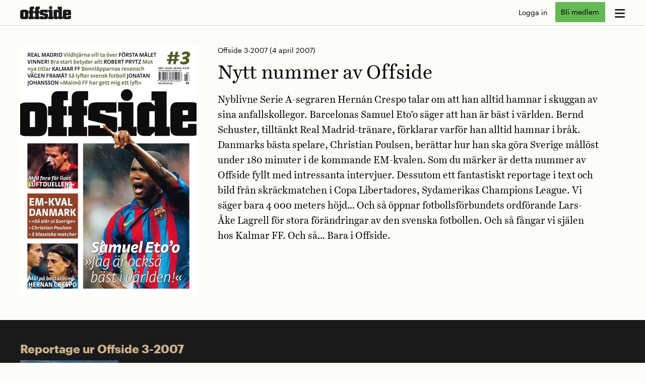

--- FILE ---
content_type: text/html; charset=UTF-8
request_url: https://www.offside.org/magasinet/offside-3-2007/
body_size: 14538
content:




<!DOCTYPE html>
<html lang="sv-SE">
<head>
	<meta charset="UTF-8">
	<meta name="viewport" content="width=device-width, initial-scale=1">
	<link rel="profile" href="http://gmpg.org/xfn/11">
		<link rel="stylesheet" id="opab-base-assets-icons-css" href="/wp-content/themes/opab-base-play/css/all.css?ver=6.6.99999" type="text/css" media="print" onload="this.media='all'">
	<meta name='robots' content='index, follow, max-image-preview:large, max-snippet:-1, max-video-preview:-1' />

	<!-- This site is optimized with the Yoast SEO plugin v26.7 - https://yoast.com/wordpress/plugins/seo/ -->
	<title>Offside 3-2007 - Fotbollsmagasinet Offside</title>
	<link rel="canonical" href="https://www.offside.org/magasinet/offside-3-2007/" />
	<meta property="og:locale" content="sv_SE" />
	<meta property="og:type" content="article" />
	<meta property="og:title" content="Offside 3-2007 - Fotbollsmagasinet Offside" />
	<meta property="og:description" content="Nyblivne Serie A-segraren Hernán Crespo talar om att han alltid hamnar i skuggan av sina anfallskollegor. Barcelonas Samuel Eto’o säger att han är bäst i världen. Bernd Schuster, tilltänkt Real Madrid-tränare, förklarar varför han alltid hamnar i bråk. Danmarks bästa spelare, Christian Poulsen, berättar hur han ska göra Sverige mållöst under 180 minuter i de [&hellip;]" />
	<meta property="og:url" content="https://www.offside.org/magasinet/offside-3-2007/" />
	<meta property="og:site_name" content="Fotbollsmagasinet Offside" />
	<meta property="article:publisher" content="https://www.facebook.com/fotbollsmagasinetoffside/" />
	<meta property="article:modified_time" content="2023-04-06T09:03:00+00:00" />
	<meta name="twitter:card" content="summary_large_image" />
	<meta name="twitter:site" content="@magasinoffside" />
	<meta name="twitter:label1" content="Beräknad lästid" />
	<meta name="twitter:data1" content="1 minut" />
	<script type="application/ld+json" class="yoast-schema-graph">{"@context":"https://schema.org","@graph":[{"@type":"WebPage","@id":"https://www.offside.org/magasinet/offside-3-2007/","url":"https://www.offside.org/magasinet/offside-3-2007/","name":"Offside 3-2007 - Fotbollsmagasinet Offside","isPartOf":{"@id":"https://www.offside.org/#website"},"datePublished":"2017-01-31T10:06:08+00:00","dateModified":"2023-04-06T09:03:00+00:00","breadcrumb":{"@id":"https://www.offside.org/magasinet/offside-3-2007/#breadcrumb"},"inLanguage":"sv-SE","potentialAction":[{"@type":"ReadAction","target":["https://www.offside.org/magasinet/offside-3-2007/"]}]},{"@type":"BreadcrumbList","@id":"https://www.offside.org/magasinet/offside-3-2007/#breadcrumb","itemListElement":[{"@type":"ListItem","position":1,"name":"Hem","item":"https://www.offside.org/"},{"@type":"ListItem","position":2,"name":"Magasinet","item":"https://www.offside.org/magasinet/"},{"@type":"ListItem","position":3,"name":"Offside 3-2007"}]},{"@type":"WebSite","@id":"https://www.offside.org/#website","url":"https://www.offside.org/","name":"Fotbollsmagasinet Offside","description":"Berättelser från världens största sport","publisher":{"@id":"https://www.offside.org/#organization"},"alternateName":"Offside","potentialAction":[{"@type":"SearchAction","target":{"@type":"EntryPoint","urlTemplate":"https://www.offside.org/?s={search_term_string}"},"query-input":{"@type":"PropertyValueSpecification","valueRequired":true,"valueName":"search_term_string"}}],"inLanguage":"sv-SE"},{"@type":"Organization","@id":"https://www.offside.org/#organization","name":"Fotbollsmagasinet Offside","alternateName":"Offside","url":"https://www.offside.org/","logo":{"@type":"ImageObject","inLanguage":"sv-SE","@id":"https://www.offside.org/#/schema/logo/image/","url":"https://www.offside.org/wp-content/uploads/2017/01/offside-logotyp_sv_RGB.png","contentUrl":"https://www.offside.org/wp-content/uploads/2017/01/offside-logotyp_sv_RGB.png","width":2480,"height":1181,"caption":"Fotbollsmagasinet Offside"},"image":{"@id":"https://www.offside.org/#/schema/logo/image/"},"sameAs":["https://www.facebook.com/fotbollsmagasinetoffside/","https://x.com/magasinoffside","http://instagram.com/offside_retro/","https://www.youtube.com/channel/UCxGNsNELZpch7hnzo2jiyxA"]}]}</script>
	<!-- / Yoast SEO plugin. -->


<link rel='preconnect' href='//i0.wp.com' />
<link rel="alternate" type="application/rss+xml" title="Fotbollsmagasinet Offside &raquo; Webbflöde" href="https://www.offside.org/feed/" />
<link rel="alternate" type="application/rss+xml" title="Fotbollsmagasinet Offside &raquo; Kommentarsflöde" href="https://www.offside.org/comments/feed/" />
<link rel="alternate" title="oEmbed (JSON)" type="application/json+oembed" href="https://www.offside.org/wp-json/oembed/1.0/embed?url=https%3A%2F%2Fwww.offside.org%2Fmagasinet%2Foffside-3-2007%2F" />
<link rel="alternate" title="oEmbed (XML)" type="text/xml+oembed" href="https://www.offside.org/wp-json/oembed/1.0/embed?url=https%3A%2F%2Fwww.offside.org%2Fmagasinet%2Foffside-3-2007%2F&#038;format=xml" />
<style id='wp-img-auto-sizes-contain-inline-css' type='text/css'>
img:is([sizes=auto i],[sizes^="auto," i]){contain-intrinsic-size:3000px 1500px}
/*# sourceURL=wp-img-auto-sizes-contain-inline-css */
</style>

<link rel='stylesheet' id='opab-base-widgets-less-css' href='https://www.offside.org/wp-content/uploads/wp-less-cache/opab-base-widgets-less.css?ver=1768486182' type='text/css' media='all' />
<link rel='stylesheet' id='opab-api-less-css' href='https://www.offside.org/wp-content/uploads/wp-less-cache/opab-api-less.css?ver=1768486182' type='text/css' media='all' />
<link rel='stylesheet' id='opab-paywall-less-css' href='https://www.offside.org/wp-content/uploads/wp-less-cache/opab-paywall-less.css?ver=1768486182' type='text/css' media='all' />
<link rel='stylesheet' id='opab-base-less-css' href='https://www.offside.org/wp-content/uploads/wp-less-cache/opab-base-less.css?ver=1768486182' type='text/css' media='all' />
<link rel='stylesheet' id='opab-slider2-less-css' href='https://www.offside.org/wp-content/uploads/wp-less-cache/opab-slider2-less.css?ver=1760520106' type='text/css' media='all' />
<link rel='stylesheet' id='opab-base-issue-less-css' href='https://www.offside.org/wp-content/uploads/wp-less-cache/opab-base-issue-less.css?ver=1765459887' type='text/css' media='all' />
<link rel='stylesheet' id='opab-base-modal-less-css' href='https://www.offside.org/wp-content/uploads/wp-less-cache/opab-base-modal-less.css?ver=1768486182' type='text/css' media='all' />
<link rel='stylesheet' id='opab-base-faktaruta-less-css' href='https://www.offside.org/wp-content/uploads/wp-less-cache/opab-base-faktaruta-less.css?ver=1768486182' type='text/css' media='all' />
<link rel='stylesheet' id='offside-less-css' href='https://www.offside.org/wp-content/uploads/wp-less-cache/offside-less.css?ver=1768575867' type='text/css' media='all' />
<script type="text/javascript" src="https://www.offside.org/wp-includes/js/jquery/jquery.min.js?ver=3.7.1" id="jquery-core-js"></script>
<script type="text/javascript" id="opab_base_integrations_header-js-before">
/* <![CDATA[ */
(function(w,d,s,l,i){w[l]=w[l]||[];w[l].push({'gtm.start':new Date().getTime(),event:'gtm.js'});var f=d.getElementsByTagName(s)[0],j=d.createElement(s);j.async=true;j.src="https://rostesweha.offside.org/6ptovektomt.js?"+i;f.parentNode.insertBefore(j,f);})(window,document,'script','dataLayer','4jn4d=HQlSMz8oWyFGWjw8LVZOSQJQXVpaQxIBSQIJEhgMEgpaAh0T');
//# sourceURL=opab_base_integrations_header-js-before
/* ]]> */
</script>
<link rel="https://api.w.org/" href="https://www.offside.org/wp-json/" /><link rel="alternate" title="JSON" type="application/json" href="https://www.offside.org/wp-json/wp/v2/pages/1476" /><link rel="EditURI" type="application/rsd+xml" title="RSD" href="https://www.offside.org/xmlrpc.php?rsd" />
<meta name="generator" content="WordPress 6.9" />
<link rel='shortlink' href='https://www.offside.org/?p=1476' />
<link rel="icon" href="https://i0.wp.com/www.offside.org/wp-content/uploads/2023/05/cropped-Offside_Lagg-till-pa-hemskarmen_ikon.jpg?fit=32%2C32&#038;ssl=1" sizes="32x32" />
<link rel="icon" href="https://i0.wp.com/www.offside.org/wp-content/uploads/2023/05/cropped-Offside_Lagg-till-pa-hemskarmen_ikon.jpg?fit=192%2C192&#038;ssl=1" sizes="192x192" />
<link rel="apple-touch-icon" href="https://i0.wp.com/www.offside.org/wp-content/uploads/2023/05/cropped-Offside_Lagg-till-pa-hemskarmen_ikon.jpg?fit=180%2C180&#038;ssl=1" />
<meta name="msapplication-TileImage" content="https://i0.wp.com/www.offside.org/wp-content/uploads/2023/05/cropped-Offside_Lagg-till-pa-hemskarmen_ikon.jpg?fit=270%2C270&#038;ssl=1" />
<style id='global-styles-inline-css' type='text/css'>
:root{--wp--preset--aspect-ratio--square: 1;--wp--preset--aspect-ratio--4-3: 4/3;--wp--preset--aspect-ratio--3-4: 3/4;--wp--preset--aspect-ratio--3-2: 3/2;--wp--preset--aspect-ratio--2-3: 2/3;--wp--preset--aspect-ratio--16-9: 16/9;--wp--preset--aspect-ratio--9-16: 9/16;--wp--preset--color--black: #000000;--wp--preset--color--cyan-bluish-gray: #abb8c3;--wp--preset--color--white: #ffffff;--wp--preset--color--pale-pink: #f78da7;--wp--preset--color--vivid-red: #cf2e2e;--wp--preset--color--luminous-vivid-orange: #ff6900;--wp--preset--color--luminous-vivid-amber: #fcb900;--wp--preset--color--light-green-cyan: #7bdcb5;--wp--preset--color--vivid-green-cyan: #00d084;--wp--preset--color--pale-cyan-blue: #8ed1fc;--wp--preset--color--vivid-cyan-blue: #0693e3;--wp--preset--color--vivid-purple: #9b51e0;--wp--preset--gradient--vivid-cyan-blue-to-vivid-purple: linear-gradient(135deg,rgb(6,147,227) 0%,rgb(155,81,224) 100%);--wp--preset--gradient--light-green-cyan-to-vivid-green-cyan: linear-gradient(135deg,rgb(122,220,180) 0%,rgb(0,208,130) 100%);--wp--preset--gradient--luminous-vivid-amber-to-luminous-vivid-orange: linear-gradient(135deg,rgb(252,185,0) 0%,rgb(255,105,0) 100%);--wp--preset--gradient--luminous-vivid-orange-to-vivid-red: linear-gradient(135deg,rgb(255,105,0) 0%,rgb(207,46,46) 100%);--wp--preset--gradient--very-light-gray-to-cyan-bluish-gray: linear-gradient(135deg,rgb(238,238,238) 0%,rgb(169,184,195) 100%);--wp--preset--gradient--cool-to-warm-spectrum: linear-gradient(135deg,rgb(74,234,220) 0%,rgb(151,120,209) 20%,rgb(207,42,186) 40%,rgb(238,44,130) 60%,rgb(251,105,98) 80%,rgb(254,248,76) 100%);--wp--preset--gradient--blush-light-purple: linear-gradient(135deg,rgb(255,206,236) 0%,rgb(152,150,240) 100%);--wp--preset--gradient--blush-bordeaux: linear-gradient(135deg,rgb(254,205,165) 0%,rgb(254,45,45) 50%,rgb(107,0,62) 100%);--wp--preset--gradient--luminous-dusk: linear-gradient(135deg,rgb(255,203,112) 0%,rgb(199,81,192) 50%,rgb(65,88,208) 100%);--wp--preset--gradient--pale-ocean: linear-gradient(135deg,rgb(255,245,203) 0%,rgb(182,227,212) 50%,rgb(51,167,181) 100%);--wp--preset--gradient--electric-grass: linear-gradient(135deg,rgb(202,248,128) 0%,rgb(113,206,126) 100%);--wp--preset--gradient--midnight: linear-gradient(135deg,rgb(2,3,129) 0%,rgb(40,116,252) 100%);--wp--preset--font-size--small: 13px;--wp--preset--font-size--medium: 20px;--wp--preset--font-size--large: 36px;--wp--preset--font-size--x-large: 42px;--wp--preset--spacing--20: 0.44rem;--wp--preset--spacing--30: 0.67rem;--wp--preset--spacing--40: 1rem;--wp--preset--spacing--50: 1.5rem;--wp--preset--spacing--60: 2.25rem;--wp--preset--spacing--70: 3.38rem;--wp--preset--spacing--80: 5.06rem;--wp--preset--shadow--natural: 6px 6px 9px rgba(0, 0, 0, 0.2);--wp--preset--shadow--deep: 12px 12px 50px rgba(0, 0, 0, 0.4);--wp--preset--shadow--sharp: 6px 6px 0px rgba(0, 0, 0, 0.2);--wp--preset--shadow--outlined: 6px 6px 0px -3px rgb(255, 255, 255), 6px 6px rgb(0, 0, 0);--wp--preset--shadow--crisp: 6px 6px 0px rgb(0, 0, 0);}:where(.is-layout-flex){gap: 0.5em;}:where(.is-layout-grid){gap: 0.5em;}body .is-layout-flex{display: flex;}.is-layout-flex{flex-wrap: wrap;align-items: center;}.is-layout-flex > :is(*, div){margin: 0;}body .is-layout-grid{display: grid;}.is-layout-grid > :is(*, div){margin: 0;}:where(.wp-block-columns.is-layout-flex){gap: 2em;}:where(.wp-block-columns.is-layout-grid){gap: 2em;}:where(.wp-block-post-template.is-layout-flex){gap: 1.25em;}:where(.wp-block-post-template.is-layout-grid){gap: 1.25em;}.has-black-color{color: var(--wp--preset--color--black) !important;}.has-cyan-bluish-gray-color{color: var(--wp--preset--color--cyan-bluish-gray) !important;}.has-white-color{color: var(--wp--preset--color--white) !important;}.has-pale-pink-color{color: var(--wp--preset--color--pale-pink) !important;}.has-vivid-red-color{color: var(--wp--preset--color--vivid-red) !important;}.has-luminous-vivid-orange-color{color: var(--wp--preset--color--luminous-vivid-orange) !important;}.has-luminous-vivid-amber-color{color: var(--wp--preset--color--luminous-vivid-amber) !important;}.has-light-green-cyan-color{color: var(--wp--preset--color--light-green-cyan) !important;}.has-vivid-green-cyan-color{color: var(--wp--preset--color--vivid-green-cyan) !important;}.has-pale-cyan-blue-color{color: var(--wp--preset--color--pale-cyan-blue) !important;}.has-vivid-cyan-blue-color{color: var(--wp--preset--color--vivid-cyan-blue) !important;}.has-vivid-purple-color{color: var(--wp--preset--color--vivid-purple) !important;}.has-black-background-color{background-color: var(--wp--preset--color--black) !important;}.has-cyan-bluish-gray-background-color{background-color: var(--wp--preset--color--cyan-bluish-gray) !important;}.has-white-background-color{background-color: var(--wp--preset--color--white) !important;}.has-pale-pink-background-color{background-color: var(--wp--preset--color--pale-pink) !important;}.has-vivid-red-background-color{background-color: var(--wp--preset--color--vivid-red) !important;}.has-luminous-vivid-orange-background-color{background-color: var(--wp--preset--color--luminous-vivid-orange) !important;}.has-luminous-vivid-amber-background-color{background-color: var(--wp--preset--color--luminous-vivid-amber) !important;}.has-light-green-cyan-background-color{background-color: var(--wp--preset--color--light-green-cyan) !important;}.has-vivid-green-cyan-background-color{background-color: var(--wp--preset--color--vivid-green-cyan) !important;}.has-pale-cyan-blue-background-color{background-color: var(--wp--preset--color--pale-cyan-blue) !important;}.has-vivid-cyan-blue-background-color{background-color: var(--wp--preset--color--vivid-cyan-blue) !important;}.has-vivid-purple-background-color{background-color: var(--wp--preset--color--vivid-purple) !important;}.has-black-border-color{border-color: var(--wp--preset--color--black) !important;}.has-cyan-bluish-gray-border-color{border-color: var(--wp--preset--color--cyan-bluish-gray) !important;}.has-white-border-color{border-color: var(--wp--preset--color--white) !important;}.has-pale-pink-border-color{border-color: var(--wp--preset--color--pale-pink) !important;}.has-vivid-red-border-color{border-color: var(--wp--preset--color--vivid-red) !important;}.has-luminous-vivid-orange-border-color{border-color: var(--wp--preset--color--luminous-vivid-orange) !important;}.has-luminous-vivid-amber-border-color{border-color: var(--wp--preset--color--luminous-vivid-amber) !important;}.has-light-green-cyan-border-color{border-color: var(--wp--preset--color--light-green-cyan) !important;}.has-vivid-green-cyan-border-color{border-color: var(--wp--preset--color--vivid-green-cyan) !important;}.has-pale-cyan-blue-border-color{border-color: var(--wp--preset--color--pale-cyan-blue) !important;}.has-vivid-cyan-blue-border-color{border-color: var(--wp--preset--color--vivid-cyan-blue) !important;}.has-vivid-purple-border-color{border-color: var(--wp--preset--color--vivid-purple) !important;}.has-vivid-cyan-blue-to-vivid-purple-gradient-background{background: var(--wp--preset--gradient--vivid-cyan-blue-to-vivid-purple) !important;}.has-light-green-cyan-to-vivid-green-cyan-gradient-background{background: var(--wp--preset--gradient--light-green-cyan-to-vivid-green-cyan) !important;}.has-luminous-vivid-amber-to-luminous-vivid-orange-gradient-background{background: var(--wp--preset--gradient--luminous-vivid-amber-to-luminous-vivid-orange) !important;}.has-luminous-vivid-orange-to-vivid-red-gradient-background{background: var(--wp--preset--gradient--luminous-vivid-orange-to-vivid-red) !important;}.has-very-light-gray-to-cyan-bluish-gray-gradient-background{background: var(--wp--preset--gradient--very-light-gray-to-cyan-bluish-gray) !important;}.has-cool-to-warm-spectrum-gradient-background{background: var(--wp--preset--gradient--cool-to-warm-spectrum) !important;}.has-blush-light-purple-gradient-background{background: var(--wp--preset--gradient--blush-light-purple) !important;}.has-blush-bordeaux-gradient-background{background: var(--wp--preset--gradient--blush-bordeaux) !important;}.has-luminous-dusk-gradient-background{background: var(--wp--preset--gradient--luminous-dusk) !important;}.has-pale-ocean-gradient-background{background: var(--wp--preset--gradient--pale-ocean) !important;}.has-electric-grass-gradient-background{background: var(--wp--preset--gradient--electric-grass) !important;}.has-midnight-gradient-background{background: var(--wp--preset--gradient--midnight) !important;}.has-small-font-size{font-size: var(--wp--preset--font-size--small) !important;}.has-medium-font-size{font-size: var(--wp--preset--font-size--medium) !important;}.has-large-font-size{font-size: var(--wp--preset--font-size--large) !important;}.has-x-large-font-size{font-size: var(--wp--preset--font-size--x-large) !important;}
/*# sourceURL=global-styles-inline-css */
</style>
</head>


<body class="wp-singular page-template page-template-issue-template-page page-template-issue-template-page-php page page-id-1476 page-parent page-child parent-pageid-121 wp-theme-opab-base-play wp-child-theme-offside-play op-nologin">
	<noscript><iframe data-lazyloaded="1" src="about:blank" data-src="https://rostesweha.offside.org/ns.html?id=GTM-N27SHF38" height="0" width="0" style="display:none;visibility:hidden"></iframe><noscript><iframe src="https://rostesweha.offside.org/ns.html?id=GTM-N27SHF38" height="0" width="0" style="display:none;visibility:hidden"></iframe></noscript></noscript>	<div id="page" class="site">
		<a class="skip-link screen-reader-text" href="#content">Skip to content</a>

		<!-- OPAB MEGAMENU -->
		
<nav class="opab-megamenu" role="complementary">
		<div class="opab-megamenu-wrapper">
			<div class="opab-menu-close">x</div>
				<div class="menu-megameny1-container"><ul id="menu-megameny1" class="menu"><li id="menu-item-4119" class="menu-item menu-item-type-post_type menu-item-object-page menu-item-home menu-item-4119"><a href="https://www.offside.org/">Start</a></li>
<li id="menu-item-25573" class="menu-item menu-item-type-custom menu-item-object-custom menu-item-25573"><a href="/poddar">Poddar</a></li>
<li id="menu-item-20989" class="menu-item menu-item-type-taxonomy menu-item-object-category menu-item-20989"><a href="https://www.offside.org/category/fredagsbrevet/">Fredagsbrevet</a></li>
<li id="menu-item-32130" class="menu-item menu-item-type-post_type menu-item-object-post menu-item-32130"><a href="https://www.offside.org/nyheter/valkommen-in-i-offsides-klubbstuga/">Klubbstugan</a></li>
<li id="menu-item-25648" class="menu-item menu-item-type-custom menu-item-object-custom menu-item-25648"><a href="/search">Sök</a></li>
<li id="menu-item-11538" class="sub-item menu-item menu-item-type-post_type menu-item-object-page menu-item-11538"><a href="https://www.offside.org/om-offside/">Om Offside</a></li>
<li id="menu-item-4120" class="sub-item menu-item menu-item-type-post_type menu-item-object-page current-page-ancestor menu-item-4120"><a href="https://www.offside.org/magasinet/">Magasinet</a></li>
<li id="menu-item-25647" class="sub-item menu-item menu-item-type-custom menu-item-object-custom menu-item-25647"><a href="/aktivera">Aktivera ditt medlemskap</a></li>
<li id="menu-item-19425" class="sub-item menu-item menu-item-type-post_type menu-item-object-page menu-item-19425"><a href="https://www.offside.org/kundtjanst/">Kundtjänst</a></li>
</ul></div>									<div class="menu-pren">
    <h3>Vårt välkomsterbjudande!</h3>
    <p>Bli Offsidemedlem för 0 kr första månaden.*</p>
    <a href="https://www.offside.org/prenumeration" id="opab-header-order-mainmenu" class="opab-button fill">Bli medlem</a>
    <p class="puff alt">* Därefter 69 kr / månad. Avsluta när du vill.</p>
  </div>
						</div>
</nav>

		<!-- OPAB Header-menu -->
		<header id="masthead" class="site-header" role="banner">
	<div class="header-content">
		<div class="opab-menubutton megamenu"><i class="fa-solid fa-bars"></i></div>
		<div class="site-branding">
				<a href="https://www.offside.org/" rel="home" aria-label="go to home page"><svg xmlns="http://www.w3.org/2000/svg" viewBox="0 0 453.5 116.7" preserveAspectRatio="xMinYMin"><path d="M50 33.1c5.9 0.2 13.5 0.2 18.5 6.2C73 44.5 73 50.9 73 56.7l0 32.4c-0.2 5.9-0.2 12.1-2.3 17.1C66.4 116.8 56.7 117 50.2 117l-28.7 0c-5.2-0.2-11-0.2-15.9-4.8 -5.4-5-5.5-11.4-5.5-17.5L0 57c0-5.9 0.2-12.6 4.6-18 4.8-5.4 10.9-5.7 16.6-5.9L50 33.1zM29.9 55.4l0.1 39 13 0 -0.1-39L29.9 55.4z"/><path d="M124.8 4.8l0 22.6 -10.9 0 0 15 8.2 0 0 22.8 -8.2 0 0.1 29 8.2 0 0 22.6 -46.7 0.1 0-22.6 8.6 0 -0.1-29 -8.6 0 0-22.8 8.6 0 0-18.4c0-4.8 0-10.5 4.4-15C92.5 5 98.1 5 103.1 4.8L124.8 4.8z"/><path d="M175.4 4.7l0 22.6 -10.9 0 0 15 8.2 0 0 22.8 -8.2 0 0.1 29 8.2 0 0 22.6 -46.7 0.1 0-22.6 8.6 0 -0.1-29 -8.6 0 0-22.8 8.6 0 0-18.4c0-4.8 0-10.5 4.4-15 4.1-4.1 9.6-4.1 14.6-4.3L175.4 4.7z"/><path d="M246.3 32.7l0 25.7 -27.3 0 0-5.5 -13.9 0 0 7.7L247.9 71l0 25.7c-0.2 16.7-5.8 19.8-18.9 20l-53.3 0.1 0-26.2 29.4 0 0 6.2 12.8 0 0-10 -42.2-10.1 0-23.5c0.2-15.7 4.2-20.1 20.5-20.3L246.3 32.7z"/><path d="M250.5 32.7l37.9-0.1 0.1 61.3 8 0 0 22.6 -46 0.1 0-22.6 8 0 -0.1-38.7 -8 0L250.5 32.7zM272 0c8 0 14.4 6.4 14.4 14.4 0 8.2-6.4 14.6-14.4 14.6 -8.2 0-14.6-6.4-14.6-14.6C257.4 6.4 263.8 0 272 0z"/><path d="M371.3 5.4l0.2 88.4 7.8 0 0 22.6 -37.4 0.1 0-10.7 -11 10.7 -12.3 0c-5 0-11 0-15.5-3.9 -4.8-4.1-5-9.8-5-14.4L298 51.8c0-4.5 0.2-10 3.7-14.3 4.3-4.8 9.8-5 14.4-5l15.7 0 10 9.2 0-13.7 -8 0 0-22.6L371.3 5.4zM341.8 54.8l-13.7 0 0.1 39 13.7 0L341.8 54.8z"/><path d="M453.5 80.3l-42 0.1 0 15.7 13.5 0 0-9.4 28.5 0 0 10.2c0 5.3-0.2 10.7-4.6 15.1 -4.4 4.5-9.3 4.5-14.1 4.5l-32.8 0c-15.7 0-21.2-3.9-21.2-20.8l-0.1-39.7c0-5.3 0-11 2.1-15.3 3.9-8 12.1-8 17.3-8l31 0c16.7 0.2 22.1 3.7 22.3 19.9L453.5 80.3zM425 52.5l-13.5 0 0 11.8 13.5 0L425 52.5z"/></svg></a>
				<p class="tagline">Berättelser från världens största sport</p>		</div>
		<div class="opab-topmenu user-menu" role="complementary">	<div class="no-login">
		<div><a href="https://connectid.se/user/oauth/authorize?response_type=code&client_id=se.offsidepress&redirect_uri=https%3A%2F%2Fwww.offside.org%2Fmagasinet%2Foffside-3-2007%2F%3Fflowy_paywall_callback" id="opab-header-login-standard" class="alt">Logga in</a></div>
		<div><a href="/prenumeration" id="opab-header-order-usermenu" class="opab-button puff opab-prenbutton">Bli medlem</a></div>
	</div>
</div>
	</div>
	</header>
	<header id="subhead" class="site-subheader">
		<div class="subheader-content">
			<ul id="menu-undermeny" class=""><li id="menu-item-25567" class="menu-item menu-item-type-custom menu-item-object-custom menu-item-25567"><a href="/">Start</a></li>
<li id="menu-item-25568" class="menu-item menu-item-type-custom menu-item-object-custom menu-item-25568"><a href="/poddar">Poddar</a></li>
<li id="menu-item-25570" class="menu-item menu-item-type-custom menu-item-object-custom menu-item-25570"><a href="/fredagsbrevet">Fredagsbrevet</a></li>
<li id="menu-item-32131" class="menu-item menu-item-type-post_type menu-item-object-post menu-item-32131"><a href="https://www.offside.org/nyheter/valkommen-in-i-offsides-klubbstuga/">Klubbstugan</a></li>
<li id="menu-item-25857" class="menu-item menu-item-type-custom menu-item-object-custom menu-item-25857"><a href="/search">Sök</a></li>
</ul>		</div>
	</header>

		<div id="content" class="site-content">

	<div id="primary" class="issue content-area">
		<main id="main" class="site-main" role="main">

			
			<article id="post-1476" class="simple-issue">
					<div class="mag">
						<div class="magcontent">
							<p class='puff alt'>Offside 3-2007 <span class='date'>(4 april 2007)</span></p><h1>Nytt nummer av Offside</h1><p>Nyblivne Serie A-segraren Hernán Crespo talar om att han alltid hamnar i skuggan av sina anfallskollegor. Barcelonas Samuel Eto’o säger att han är bäst i världen. Bernd Schuster, tilltänkt Real Madrid-tränare, förklarar varför han alltid hamnar i bråk. Danmarks bästa spelare, Christian Poulsen, berättar hur han ska göra Sverige mållöst under 180 minuter i de kommande EM-kvalen. Som du märker är detta nummer av Offside fyllt med intressanta intervjuer. Dessutom ett fantastiskt reportage i text och bild från skräckmatchen i Copa Libertadores, Sydamerikas Champions League. Vi säger bara 4 000 meters höjd… Och så öppnar fotbollsförbundets ordförande Lars-Åke Lagrell för stora förändringar av den svenska fotbollen. Och så fångar vi själen hos Kalmar FF. Och så… Bara i Offside.</p>

																<div class="read-now">
																	</div>
						</div>
						<div class="magcover">
							<img width="350" height="498" src="https://i0.wp.com/www.offside.org/wp-content/uploads/2017/01/off3-07-omslag.jpg?fit=350%2C498&amp;ssl=1" class="cover" alt="" decoding="async" fetchpriority="high" srcset="https://i0.wp.com/www.offside.org/wp-content/uploads/2017/01/off3-07-omslag.jpg?w=1004&amp;ssl=1 1004w, https://i0.wp.com/www.offside.org/wp-content/uploads/2017/01/off3-07-omslag.jpg?resize=800%2C1139&amp;ssl=1 800w, https://i0.wp.com/www.offside.org/wp-content/uploads/2017/01/off3-07-omslag.jpg?resize=350%2C498&amp;ssl=1 350w" sizes="(max-width: 350px) 100vw, 350px" />						</div>
					</div>
			</article>

			


							<div class="opab-issue-bottomwidgets-1 widget-area" role="complementary">
					
	<div id="slider-1" class="opab-slider-row posts-row post-issue">
					<p class="kategori">Reportage ur Offside 3-2007</p>
				<div class="scroll-wrapper">
			<div class="scroll lefts"><svg version="1.1" xmlns="http://www.w3.org/2000/svg" viewBox="0 0 15.2 29.2" xml:space="preserve">
<path d="M14.8,28.9L0.7,14.6L14.8,0.4"/>
</svg></div>
			<div class="opab-slider-row-inner posts-row pure-g" style="transform:translate3d(0%,0px,0px);">
	
	<div id="post-1" class="opab-slider-item posts-item pure-u-1-2 pure-u-sm-1-3 pure-u-md-1-4 pure-u-lg-1-5 pure-u-xl-1-6" data-id="1000">
					<div class="opab-slider-image">
				<img width="350" height="197" src="https://i0.wp.com/www.offside.org/wp-content/uploads/2019/10/luftduellen.jpg?fit=350%2C197&amp;ssl=1" class="attachment-thumbnail size-thumbnail wp-post-image" alt="Luftduellen" decoding="async" loading="lazy" srcset="https://i0.wp.com/www.offside.org/wp-content/uploads/2019/10/luftduellen.jpg?w=2500&amp;ssl=1 2500w, https://i0.wp.com/www.offside.org/wp-content/uploads/2019/10/luftduellen.jpg?resize=480%2C270&amp;ssl=1 480w, https://i0.wp.com/www.offside.org/wp-content/uploads/2019/10/luftduellen.jpg?resize=800%2C450&amp;ssl=1 800w, https://i0.wp.com/www.offside.org/wp-content/uploads/2019/10/luftduellen.jpg?resize=768%2C432&amp;ssl=1 768w, https://i0.wp.com/www.offside.org/wp-content/uploads/2019/10/luftduellen.jpg?resize=1500%2C843&amp;ssl=1 1500w, https://i0.wp.com/www.offside.org/wp-content/uploads/2019/10/luftduellen.jpg?resize=450%2C253&amp;ssl=1 450w, https://i0.wp.com/www.offside.org/wp-content/uploads/2019/10/luftduellen.jpg?w=2000&amp;ssl=1 2000w" sizes="auto, (max-width: 350px) 100vw, 350px" />			</div>
						<div class="gradient-container">
				<div class="gradient"></div>
			</div>
			<div class="opab-slider-content">
				<div class="read-now-container"><a href="https://www.offside.org/reportage/luftduellen/" class="read-now"><svg version="1.1" viewBox="0 0 90.83 73.76" xml:space="preserve" xmlns="http://www.w3.org/2000/svg">
<path d="m-430.42-19.16h-5.22c-1.94 0-3.53-1.59-3.53-3.53v-47.43c0-1.94 1.59-3.53 3.53-3.53h5.22c1.94 0 3.53 1.59 3.53 3.53v47.43c0.01 1.94-1.58 3.53-3.53 3.53z"/>
<polygon points="-390.09 -20.41 -433.18 -22.64 -475.96 -20.41 -475.96 -79.1 -433.18 -80.41 -390.09 -79.1"/>
<path d="m-434.02-80.31c0.57 0.4 0.86 1.05 0.86 1.94v54.4c0 0.8-0.31 1.42-0.92 1.87s-1.24 0.47-1.89 0.07c-3.75-2.29-8.52-4.04-14.3-5.23-3.91-0.9-8.07-1.49-12.47-1.79-1.06 0-2.53 0.08-3.22-0.82s-0.44-2.47-0.44-3.67v-50.52c0-1.39-0.23-2.77 0.32-3.69 0.67-1.13 2.7-1.04 3.84-0.94 4.81 0.3 9.33 1 13.57 2.09 6.1 1.51 10.98 3.6 14.65 6.29z"/>
<path d="m-417.5-86.59c4.24-1.1 8.76-1.79 13.57-2.09 1.14-0.1 3.17-0.19 3.84 0.94 0.55 0.92 0.32 2.3 0.32 3.69v50.52c0 1.2 0.25 2.77-0.44 3.67s-2.16 0.82-3.22 0.82c-4.4 0.3-8.56 0.9-12.47 1.79-5.79 1.2-10.55 2.94-14.3 5.23-0.65 0.4-1.28 0.37-1.89-0.07-0.61-0.45-0.92-1.07-0.92-1.87v-54.4c0-0.9 0.29-1.54 0.86-1.94 3.65-2.7 8.53-4.79 14.65-6.29z"/>
<path d="m88.32 9.88l-7.06-0.21v-4.49c0-1.98-0.66-3.14-1.52-3.91-1.06-0.95-2.42-1.3-3.61-1.27-5.44 0.16-9.37 0.73-13.94 1.78-6.89 1.6-12.84 3.84-16.77 6.76-4.01-2.93-10.27-5.21-16.84-6.76-4.71-1.11-7.58-1.3-12.72-1.75-1.64-0.14-3.65 0.15-4.99 1.41-0.85 0.8-1.31 2.24-1.31 3.77v4.46l-7.05 0.21c-1.39 0-2.51 1.09-2.51 2.42v59.03c0 1.34 1.12 2.42 2.51 2.42l37.65-2.14c0.51 0.48 1.18 0.78 1.93 0.78h6.65c0.75 0 1.43-0.3 1.93-0.78l37.65 2.14c1.38 0 2.51-1.08 2.51-2.42v-59.03c0-1.33-1.12-2.42-2.51-2.42zm-40.32 2.92c0.61-0.43 1.22-0.88 1.9-1.25 8.99-4.98 18.46-6.04 26.38-6.54 0.01 18.22 0.01 36.44 0.02 54.67-1.18 0.03-2.38 0.07-3.6 0.19-9.56 0.9-17.9 2.99-24.69 6.6-0.01-17.89-0.01-35.78-0.01-53.67zm-33.42-7.79c7.92 0.5 17.39 1.56 26.38 6.54 0.67 0.37 1.28 0.82 1.9 1.25v53.66c-6.79-3.61-15.12-5.71-24.68-6.6-1.22-0.11-2.43-0.16-3.6-0.19-0.02-18.22-0.01-36.44 0-54.66zm-9.61 9.8l4.58-0.13v44.48c0 1.31 0.19 2.5 0.87 3.53 1.12 1.69 3.02 1.96 4.15 1.96 4.78 0.29 8.07 0.73 12.44 1.61 1.26 0.26 2.44 0.54 3.58 0.84l-25.61 1.34-0.01-53.63zm80.87 53.63l-25.53-1.32c1.1-0.29 2.24-0.56 3.48-0.81 4.31-0.88 7.83-1.31 12.55-1.64 1.14 0 2.86-0.48 3.88-1.69 0.79-0.94 0.97-1.98 1.05-3.81v-44.48l4.58 0.13v53.62z"/>
</svg></a></div>
				<div class="content-text">
					<h4>Luftduellen – vildsint Copa Libertadores-charm på hög höjd</h4>
					<p class="puff alt">Offsides man i Rio reste med brasilianska Flamengo till världens svåraste bortamatch.</p>
				</div>
									<div id="preview-1000" class="preview-button">
						<svg version="1.1" xmlns="http://www.w3.org/2000/svg" viewBox="0 0 15.2 29.2" xml:space="preserve">
<path d="M14.8,28.9L0.7,14.6L14.8,0.4"/>
</svg>					</div>
							</div>
			<h3>Luftduellen – vildsint Copa Libertadores-charm på hög höjd</h3>
			</div>

	
		</div>
		<div class="scroll rights"><svg version="1.1" xmlns="http://www.w3.org/2000/svg" viewBox="0 0 15.2 29.2" xml:space="preserve">
<path d="M14.8,28.9L0.7,14.6L14.8,0.4"/>
</svg></div>
		</div>
		<div class="posts-preview pure-u-1">

		</div>
	</div>

	
	<div id="slider-3" class="opab-slider-row posts-row parent">
					<a href="https://www.offside.org/magasinet/" class="kategori">Magasinet</a>
				<div class="scroll-wrapper">
			<div class="scroll lefts"><svg version="1.1" xmlns="http://www.w3.org/2000/svg" viewBox="0 0 15.2 29.2" xml:space="preserve">
<path d="M14.8,28.9L0.7,14.6L14.8,0.4"/>
</svg></div>
			<div class="opab-slider-row-inner posts-row pure-g" style="transform:translate3d(0%,0px,0px);">
	
	<div id="post-3" class="opab-slider-item posts-item pure-u-1-2 pure-u-sm-1-3 pure-u-md-1-4 pure-u-lg-1-5 pure-u-xl-1-6" data-id="34132">
					<div class="opab-slider-image">
				<img width="350" height="498" src="https://i0.wp.com/www.offside.org/wp-content/uploads/2025/12/Off_4-25-omslag-500px.jpg?fit=350%2C498&amp;ssl=1" class="attachment-thumbnail size-thumbnail wp-post-image" alt="Nummer 4/2025 av Offside med reportage om bengalens roll i svensk fotboll" decoding="async" loading="lazy" srcset="https://i0.wp.com/www.offside.org/wp-content/uploads/2025/12/Off_4-25-omslag-500px.jpg?w=500&amp;ssl=1 500w, https://i0.wp.com/www.offside.org/wp-content/uploads/2025/12/Off_4-25-omslag-500px.jpg?resize=350%2C498&amp;ssl=1 350w" sizes="auto, (max-width: 350px) 100vw, 350px" />			</div>
			 <a href="https://www.offside.org/magasinet/offside-4-2025/" class="special-link"></a> 			<div class="gradient-container">
				<div class="gradient"></div>
			</div>
			<div class="opab-slider-content">
				<div class="read-now-container"><a href="https://www.offside.org/magasinet/offside-4-2025/" class="read-now"><svg version="1.1" viewBox="0 0 90.83 73.76" xml:space="preserve" xmlns="http://www.w3.org/2000/svg">
<path d="m-430.42-19.16h-5.22c-1.94 0-3.53-1.59-3.53-3.53v-47.43c0-1.94 1.59-3.53 3.53-3.53h5.22c1.94 0 3.53 1.59 3.53 3.53v47.43c0.01 1.94-1.58 3.53-3.53 3.53z"/>
<polygon points="-390.09 -20.41 -433.18 -22.64 -475.96 -20.41 -475.96 -79.1 -433.18 -80.41 -390.09 -79.1"/>
<path d="m-434.02-80.31c0.57 0.4 0.86 1.05 0.86 1.94v54.4c0 0.8-0.31 1.42-0.92 1.87s-1.24 0.47-1.89 0.07c-3.75-2.29-8.52-4.04-14.3-5.23-3.91-0.9-8.07-1.49-12.47-1.79-1.06 0-2.53 0.08-3.22-0.82s-0.44-2.47-0.44-3.67v-50.52c0-1.39-0.23-2.77 0.32-3.69 0.67-1.13 2.7-1.04 3.84-0.94 4.81 0.3 9.33 1 13.57 2.09 6.1 1.51 10.98 3.6 14.65 6.29z"/>
<path d="m-417.5-86.59c4.24-1.1 8.76-1.79 13.57-2.09 1.14-0.1 3.17-0.19 3.84 0.94 0.55 0.92 0.32 2.3 0.32 3.69v50.52c0 1.2 0.25 2.77-0.44 3.67s-2.16 0.82-3.22 0.82c-4.4 0.3-8.56 0.9-12.47 1.79-5.79 1.2-10.55 2.94-14.3 5.23-0.65 0.4-1.28 0.37-1.89-0.07-0.61-0.45-0.92-1.07-0.92-1.87v-54.4c0-0.9 0.29-1.54 0.86-1.94 3.65-2.7 8.53-4.79 14.65-6.29z"/>
<path d="m88.32 9.88l-7.06-0.21v-4.49c0-1.98-0.66-3.14-1.52-3.91-1.06-0.95-2.42-1.3-3.61-1.27-5.44 0.16-9.37 0.73-13.94 1.78-6.89 1.6-12.84 3.84-16.77 6.76-4.01-2.93-10.27-5.21-16.84-6.76-4.71-1.11-7.58-1.3-12.72-1.75-1.64-0.14-3.65 0.15-4.99 1.41-0.85 0.8-1.31 2.24-1.31 3.77v4.46l-7.05 0.21c-1.39 0-2.51 1.09-2.51 2.42v59.03c0 1.34 1.12 2.42 2.51 2.42l37.65-2.14c0.51 0.48 1.18 0.78 1.93 0.78h6.65c0.75 0 1.43-0.3 1.93-0.78l37.65 2.14c1.38 0 2.51-1.08 2.51-2.42v-59.03c0-1.33-1.12-2.42-2.51-2.42zm-40.32 2.92c0.61-0.43 1.22-0.88 1.9-1.25 8.99-4.98 18.46-6.04 26.38-6.54 0.01 18.22 0.01 36.44 0.02 54.67-1.18 0.03-2.38 0.07-3.6 0.19-9.56 0.9-17.9 2.99-24.69 6.6-0.01-17.89-0.01-35.78-0.01-53.67zm-33.42-7.79c7.92 0.5 17.39 1.56 26.38 6.54 0.67 0.37 1.28 0.82 1.9 1.25v53.66c-6.79-3.61-15.12-5.71-24.68-6.6-1.22-0.11-2.43-0.16-3.6-0.19-0.02-18.22-0.01-36.44 0-54.66zm-9.61 9.8l4.58-0.13v44.48c0 1.31 0.19 2.5 0.87 3.53 1.12 1.69 3.02 1.96 4.15 1.96 4.78 0.29 8.07 0.73 12.44 1.61 1.26 0.26 2.44 0.54 3.58 0.84l-25.61 1.34-0.01-53.63zm80.87 53.63l-25.53-1.32c1.1-0.29 2.24-0.56 3.48-0.81 4.31-0.88 7.83-1.31 12.55-1.64 1.14 0 2.86-0.48 3.88-1.69 0.79-0.94 0.97-1.98 1.05-3.81v-44.48l4.58 0.13v53.62z"/>
</svg></a></div>
				<div class="content-text">
					<h4>Offside 4-2025</h4>
					<p class="puff alt"></p>
				</div>
									<div id="preview-34132" class="preview-button">
						<svg version="1.1" xmlns="http://www.w3.org/2000/svg" viewBox="0 0 15.2 29.2" xml:space="preserve">
<path d="M14.8,28.9L0.7,14.6L14.8,0.4"/>
</svg>					</div>
							</div>
			<h3>Offside 4-2025</h3>
			</div>

	
	<div id="post-4" class="opab-slider-item posts-item pure-u-1-2 pure-u-sm-1-3 pure-u-md-1-4 pure-u-lg-1-5 pure-u-xl-1-6" data-id="33146">
					<div class="opab-slider-image">
				<img width="350" height="498" src="https://i0.wp.com/www.offside.org/wp-content/uploads/2025/09/Off_3-25-omslag.jpg?fit=350%2C498&amp;ssl=1" class="attachment-thumbnail size-thumbnail wp-post-image" alt="Nummer 3/2025 av Offside med reportage om Grönland" decoding="async" loading="lazy" srcset="https://i0.wp.com/www.offside.org/wp-content/uploads/2025/09/Off_3-25-omslag.jpg?w=562&amp;ssl=1 562w, https://i0.wp.com/www.offside.org/wp-content/uploads/2025/09/Off_3-25-omslag.jpg?resize=350%2C498&amp;ssl=1 350w" sizes="auto, (max-width: 350px) 100vw, 350px" />			</div>
			 <a href="https://www.offside.org/magasinet/offside-3-2025/" class="special-link"></a> 			<div class="gradient-container">
				<div class="gradient"></div>
			</div>
			<div class="opab-slider-content">
				<div class="read-now-container"><a href="https://www.offside.org/magasinet/offside-3-2025/" class="read-now"><svg version="1.1" viewBox="0 0 90.83 73.76" xml:space="preserve" xmlns="http://www.w3.org/2000/svg">
<path d="m-430.42-19.16h-5.22c-1.94 0-3.53-1.59-3.53-3.53v-47.43c0-1.94 1.59-3.53 3.53-3.53h5.22c1.94 0 3.53 1.59 3.53 3.53v47.43c0.01 1.94-1.58 3.53-3.53 3.53z"/>
<polygon points="-390.09 -20.41 -433.18 -22.64 -475.96 -20.41 -475.96 -79.1 -433.18 -80.41 -390.09 -79.1"/>
<path d="m-434.02-80.31c0.57 0.4 0.86 1.05 0.86 1.94v54.4c0 0.8-0.31 1.42-0.92 1.87s-1.24 0.47-1.89 0.07c-3.75-2.29-8.52-4.04-14.3-5.23-3.91-0.9-8.07-1.49-12.47-1.79-1.06 0-2.53 0.08-3.22-0.82s-0.44-2.47-0.44-3.67v-50.52c0-1.39-0.23-2.77 0.32-3.69 0.67-1.13 2.7-1.04 3.84-0.94 4.81 0.3 9.33 1 13.57 2.09 6.1 1.51 10.98 3.6 14.65 6.29z"/>
<path d="m-417.5-86.59c4.24-1.1 8.76-1.79 13.57-2.09 1.14-0.1 3.17-0.19 3.84 0.94 0.55 0.92 0.32 2.3 0.32 3.69v50.52c0 1.2 0.25 2.77-0.44 3.67s-2.16 0.82-3.22 0.82c-4.4 0.3-8.56 0.9-12.47 1.79-5.79 1.2-10.55 2.94-14.3 5.23-0.65 0.4-1.28 0.37-1.89-0.07-0.61-0.45-0.92-1.07-0.92-1.87v-54.4c0-0.9 0.29-1.54 0.86-1.94 3.65-2.7 8.53-4.79 14.65-6.29z"/>
<path d="m88.32 9.88l-7.06-0.21v-4.49c0-1.98-0.66-3.14-1.52-3.91-1.06-0.95-2.42-1.3-3.61-1.27-5.44 0.16-9.37 0.73-13.94 1.78-6.89 1.6-12.84 3.84-16.77 6.76-4.01-2.93-10.27-5.21-16.84-6.76-4.71-1.11-7.58-1.3-12.72-1.75-1.64-0.14-3.65 0.15-4.99 1.41-0.85 0.8-1.31 2.24-1.31 3.77v4.46l-7.05 0.21c-1.39 0-2.51 1.09-2.51 2.42v59.03c0 1.34 1.12 2.42 2.51 2.42l37.65-2.14c0.51 0.48 1.18 0.78 1.93 0.78h6.65c0.75 0 1.43-0.3 1.93-0.78l37.65 2.14c1.38 0 2.51-1.08 2.51-2.42v-59.03c0-1.33-1.12-2.42-2.51-2.42zm-40.32 2.92c0.61-0.43 1.22-0.88 1.9-1.25 8.99-4.98 18.46-6.04 26.38-6.54 0.01 18.22 0.01 36.44 0.02 54.67-1.18 0.03-2.38 0.07-3.6 0.19-9.56 0.9-17.9 2.99-24.69 6.6-0.01-17.89-0.01-35.78-0.01-53.67zm-33.42-7.79c7.92 0.5 17.39 1.56 26.38 6.54 0.67 0.37 1.28 0.82 1.9 1.25v53.66c-6.79-3.61-15.12-5.71-24.68-6.6-1.22-0.11-2.43-0.16-3.6-0.19-0.02-18.22-0.01-36.44 0-54.66zm-9.61 9.8l4.58-0.13v44.48c0 1.31 0.19 2.5 0.87 3.53 1.12 1.69 3.02 1.96 4.15 1.96 4.78 0.29 8.07 0.73 12.44 1.61 1.26 0.26 2.44 0.54 3.58 0.84l-25.61 1.34-0.01-53.63zm80.87 53.63l-25.53-1.32c1.1-0.29 2.24-0.56 3.48-0.81 4.31-0.88 7.83-1.31 12.55-1.64 1.14 0 2.86-0.48 3.88-1.69 0.79-0.94 0.97-1.98 1.05-3.81v-44.48l4.58 0.13v53.62z"/>
</svg></a></div>
				<div class="content-text">
					<h4>Offside 3-2025</h4>
					<p class="puff alt"></p>
				</div>
									<div id="preview-33146" class="preview-button">
						<svg version="1.1" xmlns="http://www.w3.org/2000/svg" viewBox="0 0 15.2 29.2" xml:space="preserve">
<path d="M14.8,28.9L0.7,14.6L14.8,0.4"/>
</svg>					</div>
							</div>
			<h3>Offside 3-2025</h3>
			</div>

	
	<div id="post-5" class="opab-slider-item posts-item pure-u-1-2 pure-u-sm-1-3 pure-u-md-1-4 pure-u-lg-1-5 pure-u-xl-1-6" data-id="32161">
					<div class="opab-slider-image">
				<img width="350" height="498" src="https://i0.wp.com/www.offside.org/wp-content/uploads/2025/06/Offside-2-2025-omslag-2000px.jpg?fit=350%2C498&amp;ssl=1" class="attachment-thumbnail size-thumbnail wp-post-image" alt="Nico Williams på omslaget av nya Offside 2/2025" decoding="async" loading="lazy" srcset="https://i0.wp.com/www.offside.org/wp-content/uploads/2025/06/Offside-2-2025-omslag-2000px.jpg?w=1405&amp;ssl=1 1405w, https://i0.wp.com/www.offside.org/wp-content/uploads/2025/06/Offside-2-2025-omslag-2000px.jpg?resize=800%2C1139&amp;ssl=1 800w, https://i0.wp.com/www.offside.org/wp-content/uploads/2025/06/Offside-2-2025-omslag-2000px.jpg?resize=350%2C498&amp;ssl=1 350w, https://i0.wp.com/www.offside.org/wp-content/uploads/2025/06/Offside-2-2025-omslag-2000px.jpg?resize=1200%2C1708&amp;ssl=1 1200w, https://i0.wp.com/www.offside.org/wp-content/uploads/2025/06/Offside-2-2025-omslag-2000px.jpg?resize=1079%2C1536&amp;ssl=1 1079w" sizes="auto, (max-width: 350px) 100vw, 350px" />			</div>
			 <a href="https://www.offside.org/magasinet/offside-2-2025/" class="special-link"></a> 			<div class="gradient-container">
				<div class="gradient"></div>
			</div>
			<div class="opab-slider-content">
				<div class="read-now-container"><a href="https://www.offside.org/magasinet/offside-2-2025/" class="read-now"><svg version="1.1" viewBox="0 0 90.83 73.76" xml:space="preserve" xmlns="http://www.w3.org/2000/svg">
<path d="m-430.42-19.16h-5.22c-1.94 0-3.53-1.59-3.53-3.53v-47.43c0-1.94 1.59-3.53 3.53-3.53h5.22c1.94 0 3.53 1.59 3.53 3.53v47.43c0.01 1.94-1.58 3.53-3.53 3.53z"/>
<polygon points="-390.09 -20.41 -433.18 -22.64 -475.96 -20.41 -475.96 -79.1 -433.18 -80.41 -390.09 -79.1"/>
<path d="m-434.02-80.31c0.57 0.4 0.86 1.05 0.86 1.94v54.4c0 0.8-0.31 1.42-0.92 1.87s-1.24 0.47-1.89 0.07c-3.75-2.29-8.52-4.04-14.3-5.23-3.91-0.9-8.07-1.49-12.47-1.79-1.06 0-2.53 0.08-3.22-0.82s-0.44-2.47-0.44-3.67v-50.52c0-1.39-0.23-2.77 0.32-3.69 0.67-1.13 2.7-1.04 3.84-0.94 4.81 0.3 9.33 1 13.57 2.09 6.1 1.51 10.98 3.6 14.65 6.29z"/>
<path d="m-417.5-86.59c4.24-1.1 8.76-1.79 13.57-2.09 1.14-0.1 3.17-0.19 3.84 0.94 0.55 0.92 0.32 2.3 0.32 3.69v50.52c0 1.2 0.25 2.77-0.44 3.67s-2.16 0.82-3.22 0.82c-4.4 0.3-8.56 0.9-12.47 1.79-5.79 1.2-10.55 2.94-14.3 5.23-0.65 0.4-1.28 0.37-1.89-0.07-0.61-0.45-0.92-1.07-0.92-1.87v-54.4c0-0.9 0.29-1.54 0.86-1.94 3.65-2.7 8.53-4.79 14.65-6.29z"/>
<path d="m88.32 9.88l-7.06-0.21v-4.49c0-1.98-0.66-3.14-1.52-3.91-1.06-0.95-2.42-1.3-3.61-1.27-5.44 0.16-9.37 0.73-13.94 1.78-6.89 1.6-12.84 3.84-16.77 6.76-4.01-2.93-10.27-5.21-16.84-6.76-4.71-1.11-7.58-1.3-12.72-1.75-1.64-0.14-3.65 0.15-4.99 1.41-0.85 0.8-1.31 2.24-1.31 3.77v4.46l-7.05 0.21c-1.39 0-2.51 1.09-2.51 2.42v59.03c0 1.34 1.12 2.42 2.51 2.42l37.65-2.14c0.51 0.48 1.18 0.78 1.93 0.78h6.65c0.75 0 1.43-0.3 1.93-0.78l37.65 2.14c1.38 0 2.51-1.08 2.51-2.42v-59.03c0-1.33-1.12-2.42-2.51-2.42zm-40.32 2.92c0.61-0.43 1.22-0.88 1.9-1.25 8.99-4.98 18.46-6.04 26.38-6.54 0.01 18.22 0.01 36.44 0.02 54.67-1.18 0.03-2.38 0.07-3.6 0.19-9.56 0.9-17.9 2.99-24.69 6.6-0.01-17.89-0.01-35.78-0.01-53.67zm-33.42-7.79c7.92 0.5 17.39 1.56 26.38 6.54 0.67 0.37 1.28 0.82 1.9 1.25v53.66c-6.79-3.61-15.12-5.71-24.68-6.6-1.22-0.11-2.43-0.16-3.6-0.19-0.02-18.22-0.01-36.44 0-54.66zm-9.61 9.8l4.58-0.13v44.48c0 1.31 0.19 2.5 0.87 3.53 1.12 1.69 3.02 1.96 4.15 1.96 4.78 0.29 8.07 0.73 12.44 1.61 1.26 0.26 2.44 0.54 3.58 0.84l-25.61 1.34-0.01-53.63zm80.87 53.63l-25.53-1.32c1.1-0.29 2.24-0.56 3.48-0.81 4.31-0.88 7.83-1.31 12.55-1.64 1.14 0 2.86-0.48 3.88-1.69 0.79-0.94 0.97-1.98 1.05-3.81v-44.48l4.58 0.13v53.62z"/>
</svg></a></div>
				<div class="content-text">
					<h4>Offside 2-2025</h4>
					<p class="puff alt"></p>
				</div>
									<div id="preview-32161" class="preview-button">
						<svg version="1.1" xmlns="http://www.w3.org/2000/svg" viewBox="0 0 15.2 29.2" xml:space="preserve">
<path d="M14.8,28.9L0.7,14.6L14.8,0.4"/>
</svg>					</div>
							</div>
			<h3>Offside 2-2025</h3>
			</div>

	
	<div id="post-6" class="opab-slider-item posts-item pure-u-1-2 pure-u-sm-1-3 pure-u-md-1-4 pure-u-lg-1-5 pure-u-xl-1-6" data-id="30992">
					<div class="opab-slider-image">
				<img width="350" height="498" src="https://i0.wp.com/www.offside.org/wp-content/uploads/2025/03/Offside-1-2025-omslag-scaled.jpg?fit=350%2C498&amp;ssl=1" class="attachment-thumbnail size-thumbnail wp-post-image" alt="Omslaget till Offside nummer 1/2025" decoding="async" loading="lazy" srcset="https://i0.wp.com/www.offside.org/wp-content/uploads/2025/03/Offside-1-2025-omslag-scaled.jpg?w=1798&amp;ssl=1 1798w, https://i0.wp.com/www.offside.org/wp-content/uploads/2025/03/Offside-1-2025-omslag-scaled.jpg?resize=800%2C1139&amp;ssl=1 800w, https://i0.wp.com/www.offside.org/wp-content/uploads/2025/03/Offside-1-2025-omslag-scaled.jpg?resize=1600%2C2278&amp;ssl=1 1600w, https://i0.wp.com/www.offside.org/wp-content/uploads/2025/03/Offside-1-2025-omslag-scaled.jpg?resize=350%2C498&amp;ssl=1 350w, https://i0.wp.com/www.offside.org/wp-content/uploads/2025/03/Offside-1-2025-omslag-scaled.jpg?resize=1200%2C1709&amp;ssl=1 1200w, https://i0.wp.com/www.offside.org/wp-content/uploads/2025/03/Offside-1-2025-omslag-scaled.jpg?resize=1079%2C1536&amp;ssl=1 1079w, https://i0.wp.com/www.offside.org/wp-content/uploads/2025/03/Offside-1-2025-omslag-scaled.jpg?resize=1438%2C2048&amp;ssl=1 1438w" sizes="auto, (max-width: 350px) 100vw, 350px" />			</div>
			 <a href="https://www.offside.org/magasinet/offside-1-2025/" class="special-link"></a> 			<div class="gradient-container">
				<div class="gradient"></div>
			</div>
			<div class="opab-slider-content">
				<div class="read-now-container"><a href="https://www.offside.org/magasinet/offside-1-2025/" class="read-now"><svg version="1.1" viewBox="0 0 90.83 73.76" xml:space="preserve" xmlns="http://www.w3.org/2000/svg">
<path d="m-430.42-19.16h-5.22c-1.94 0-3.53-1.59-3.53-3.53v-47.43c0-1.94 1.59-3.53 3.53-3.53h5.22c1.94 0 3.53 1.59 3.53 3.53v47.43c0.01 1.94-1.58 3.53-3.53 3.53z"/>
<polygon points="-390.09 -20.41 -433.18 -22.64 -475.96 -20.41 -475.96 -79.1 -433.18 -80.41 -390.09 -79.1"/>
<path d="m-434.02-80.31c0.57 0.4 0.86 1.05 0.86 1.94v54.4c0 0.8-0.31 1.42-0.92 1.87s-1.24 0.47-1.89 0.07c-3.75-2.29-8.52-4.04-14.3-5.23-3.91-0.9-8.07-1.49-12.47-1.79-1.06 0-2.53 0.08-3.22-0.82s-0.44-2.47-0.44-3.67v-50.52c0-1.39-0.23-2.77 0.32-3.69 0.67-1.13 2.7-1.04 3.84-0.94 4.81 0.3 9.33 1 13.57 2.09 6.1 1.51 10.98 3.6 14.65 6.29z"/>
<path d="m-417.5-86.59c4.24-1.1 8.76-1.79 13.57-2.09 1.14-0.1 3.17-0.19 3.84 0.94 0.55 0.92 0.32 2.3 0.32 3.69v50.52c0 1.2 0.25 2.77-0.44 3.67s-2.16 0.82-3.22 0.82c-4.4 0.3-8.56 0.9-12.47 1.79-5.79 1.2-10.55 2.94-14.3 5.23-0.65 0.4-1.28 0.37-1.89-0.07-0.61-0.45-0.92-1.07-0.92-1.87v-54.4c0-0.9 0.29-1.54 0.86-1.94 3.65-2.7 8.53-4.79 14.65-6.29z"/>
<path d="m88.32 9.88l-7.06-0.21v-4.49c0-1.98-0.66-3.14-1.52-3.91-1.06-0.95-2.42-1.3-3.61-1.27-5.44 0.16-9.37 0.73-13.94 1.78-6.89 1.6-12.84 3.84-16.77 6.76-4.01-2.93-10.27-5.21-16.84-6.76-4.71-1.11-7.58-1.3-12.72-1.75-1.64-0.14-3.65 0.15-4.99 1.41-0.85 0.8-1.31 2.24-1.31 3.77v4.46l-7.05 0.21c-1.39 0-2.51 1.09-2.51 2.42v59.03c0 1.34 1.12 2.42 2.51 2.42l37.65-2.14c0.51 0.48 1.18 0.78 1.93 0.78h6.65c0.75 0 1.43-0.3 1.93-0.78l37.65 2.14c1.38 0 2.51-1.08 2.51-2.42v-59.03c0-1.33-1.12-2.42-2.51-2.42zm-40.32 2.92c0.61-0.43 1.22-0.88 1.9-1.25 8.99-4.98 18.46-6.04 26.38-6.54 0.01 18.22 0.01 36.44 0.02 54.67-1.18 0.03-2.38 0.07-3.6 0.19-9.56 0.9-17.9 2.99-24.69 6.6-0.01-17.89-0.01-35.78-0.01-53.67zm-33.42-7.79c7.92 0.5 17.39 1.56 26.38 6.54 0.67 0.37 1.28 0.82 1.9 1.25v53.66c-6.79-3.61-15.12-5.71-24.68-6.6-1.22-0.11-2.43-0.16-3.6-0.19-0.02-18.22-0.01-36.44 0-54.66zm-9.61 9.8l4.58-0.13v44.48c0 1.31 0.19 2.5 0.87 3.53 1.12 1.69 3.02 1.96 4.15 1.96 4.78 0.29 8.07 0.73 12.44 1.61 1.26 0.26 2.44 0.54 3.58 0.84l-25.61 1.34-0.01-53.63zm80.87 53.63l-25.53-1.32c1.1-0.29 2.24-0.56 3.48-0.81 4.31-0.88 7.83-1.31 12.55-1.64 1.14 0 2.86-0.48 3.88-1.69 0.79-0.94 0.97-1.98 1.05-3.81v-44.48l4.58 0.13v53.62z"/>
</svg></a></div>
				<div class="content-text">
					<h4>Offside 1-2025</h4>
					<p class="puff alt"></p>
				</div>
									<div id="preview-30992" class="preview-button">
						<svg version="1.1" xmlns="http://www.w3.org/2000/svg" viewBox="0 0 15.2 29.2" xml:space="preserve">
<path d="M14.8,28.9L0.7,14.6L14.8,0.4"/>
</svg>					</div>
							</div>
			<h3>Offside 1-2025</h3>
			</div>

	
	<div id="post-7" class="opab-slider-item posts-item pure-u-1-2 pure-u-sm-1-3 pure-u-md-1-4 pure-u-lg-1-5 pure-u-xl-1-6" data-id="30132">
					<div class="opab-slider-image">
				<img width="350" height="498" src="https://i0.wp.com/www.offside.org/wp-content/uploads/2024/12/Off_4-24-300-omslag.jpg?fit=350%2C498&amp;ssl=1" class="attachment-thumbnail size-thumbnail wp-post-image" alt="Offside nummer 4/2024 – om en vilsen relation till toppfotbollen" decoding="async" loading="lazy" srcset="https://i0.wp.com/www.offside.org/wp-content/uploads/2024/12/Off_4-24-300-omslag.jpg?w=481&amp;ssl=1 481w, https://i0.wp.com/www.offside.org/wp-content/uploads/2024/12/Off_4-24-300-omslag.jpg?resize=350%2C498&amp;ssl=1 350w" sizes="auto, (max-width: 350px) 100vw, 350px" />			</div>
			 <a href="https://www.offside.org/magasinet/offside-4-2024/" class="special-link"></a> 			<div class="gradient-container">
				<div class="gradient"></div>
			</div>
			<div class="opab-slider-content">
				<div class="read-now-container"><a href="https://www.offside.org/magasinet/offside-4-2024/" class="read-now"><svg version="1.1" viewBox="0 0 90.83 73.76" xml:space="preserve" xmlns="http://www.w3.org/2000/svg">
<path d="m-430.42-19.16h-5.22c-1.94 0-3.53-1.59-3.53-3.53v-47.43c0-1.94 1.59-3.53 3.53-3.53h5.22c1.94 0 3.53 1.59 3.53 3.53v47.43c0.01 1.94-1.58 3.53-3.53 3.53z"/>
<polygon points="-390.09 -20.41 -433.18 -22.64 -475.96 -20.41 -475.96 -79.1 -433.18 -80.41 -390.09 -79.1"/>
<path d="m-434.02-80.31c0.57 0.4 0.86 1.05 0.86 1.94v54.4c0 0.8-0.31 1.42-0.92 1.87s-1.24 0.47-1.89 0.07c-3.75-2.29-8.52-4.04-14.3-5.23-3.91-0.9-8.07-1.49-12.47-1.79-1.06 0-2.53 0.08-3.22-0.82s-0.44-2.47-0.44-3.67v-50.52c0-1.39-0.23-2.77 0.32-3.69 0.67-1.13 2.7-1.04 3.84-0.94 4.81 0.3 9.33 1 13.57 2.09 6.1 1.51 10.98 3.6 14.65 6.29z"/>
<path d="m-417.5-86.59c4.24-1.1 8.76-1.79 13.57-2.09 1.14-0.1 3.17-0.19 3.84 0.94 0.55 0.92 0.32 2.3 0.32 3.69v50.52c0 1.2 0.25 2.77-0.44 3.67s-2.16 0.82-3.22 0.82c-4.4 0.3-8.56 0.9-12.47 1.79-5.79 1.2-10.55 2.94-14.3 5.23-0.65 0.4-1.28 0.37-1.89-0.07-0.61-0.45-0.92-1.07-0.92-1.87v-54.4c0-0.9 0.29-1.54 0.86-1.94 3.65-2.7 8.53-4.79 14.65-6.29z"/>
<path d="m88.32 9.88l-7.06-0.21v-4.49c0-1.98-0.66-3.14-1.52-3.91-1.06-0.95-2.42-1.3-3.61-1.27-5.44 0.16-9.37 0.73-13.94 1.78-6.89 1.6-12.84 3.84-16.77 6.76-4.01-2.93-10.27-5.21-16.84-6.76-4.71-1.11-7.58-1.3-12.72-1.75-1.64-0.14-3.65 0.15-4.99 1.41-0.85 0.8-1.31 2.24-1.31 3.77v4.46l-7.05 0.21c-1.39 0-2.51 1.09-2.51 2.42v59.03c0 1.34 1.12 2.42 2.51 2.42l37.65-2.14c0.51 0.48 1.18 0.78 1.93 0.78h6.65c0.75 0 1.43-0.3 1.93-0.78l37.65 2.14c1.38 0 2.51-1.08 2.51-2.42v-59.03c0-1.33-1.12-2.42-2.51-2.42zm-40.32 2.92c0.61-0.43 1.22-0.88 1.9-1.25 8.99-4.98 18.46-6.04 26.38-6.54 0.01 18.22 0.01 36.44 0.02 54.67-1.18 0.03-2.38 0.07-3.6 0.19-9.56 0.9-17.9 2.99-24.69 6.6-0.01-17.89-0.01-35.78-0.01-53.67zm-33.42-7.79c7.92 0.5 17.39 1.56 26.38 6.54 0.67 0.37 1.28 0.82 1.9 1.25v53.66c-6.79-3.61-15.12-5.71-24.68-6.6-1.22-0.11-2.43-0.16-3.6-0.19-0.02-18.22-0.01-36.44 0-54.66zm-9.61 9.8l4.58-0.13v44.48c0 1.31 0.19 2.5 0.87 3.53 1.12 1.69 3.02 1.96 4.15 1.96 4.78 0.29 8.07 0.73 12.44 1.61 1.26 0.26 2.44 0.54 3.58 0.84l-25.61 1.34-0.01-53.63zm80.87 53.63l-25.53-1.32c1.1-0.29 2.24-0.56 3.48-0.81 4.31-0.88 7.83-1.31 12.55-1.64 1.14 0 2.86-0.48 3.88-1.69 0.79-0.94 0.97-1.98 1.05-3.81v-44.48l4.58 0.13v53.62z"/>
</svg></a></div>
				<div class="content-text">
					<h4>Offside 4-2024</h4>
					<p class="puff alt"></p>
				</div>
									<div id="preview-30132" class="preview-button">
						<svg version="1.1" xmlns="http://www.w3.org/2000/svg" viewBox="0 0 15.2 29.2" xml:space="preserve">
<path d="M14.8,28.9L0.7,14.6L14.8,0.4"/>
</svg>					</div>
							</div>
			<h3>Offside 4-2024</h3>
			</div>

	
	<div id="post-8" class="opab-slider-item posts-item pure-u-1-2 pure-u-sm-1-3 pure-u-md-1-4 pure-u-lg-1-5 pure-u-xl-1-6" data-id="29401">
					<div class="opab-slider-image">
				<img width="350" height="498" src="https://i0.wp.com/www.offside.org/wp-content/uploads/2024/09/Off_3-24-omslag.jpg?fit=350%2C498&amp;ssl=1" class="attachment-thumbnail size-thumbnail wp-post-image" alt="" decoding="async" loading="lazy" srcset="https://i0.wp.com/www.offside.org/wp-content/uploads/2024/09/Off_3-24-omslag.jpg?w=1405&amp;ssl=1 1405w, https://i0.wp.com/www.offside.org/wp-content/uploads/2024/09/Off_3-24-omslag.jpg?resize=800%2C1139&amp;ssl=1 800w, https://i0.wp.com/www.offside.org/wp-content/uploads/2024/09/Off_3-24-omslag.jpg?resize=350%2C498&amp;ssl=1 350w, https://i0.wp.com/www.offside.org/wp-content/uploads/2024/09/Off_3-24-omslag.jpg?resize=1200%2C1708&amp;ssl=1 1200w, https://i0.wp.com/www.offside.org/wp-content/uploads/2024/09/Off_3-24-omslag.jpg?resize=1079%2C1536&amp;ssl=1 1079w" sizes="auto, (max-width: 350px) 100vw, 350px" />			</div>
			 <a href="https://www.offside.org/magasinet/offside-3-2024/" class="special-link"></a> 			<div class="gradient-container">
				<div class="gradient"></div>
			</div>
			<div class="opab-slider-content">
				<div class="read-now-container"><a href="https://www.offside.org/magasinet/offside-3-2024/" class="read-now"><svg version="1.1" viewBox="0 0 90.83 73.76" xml:space="preserve" xmlns="http://www.w3.org/2000/svg">
<path d="m-430.42-19.16h-5.22c-1.94 0-3.53-1.59-3.53-3.53v-47.43c0-1.94 1.59-3.53 3.53-3.53h5.22c1.94 0 3.53 1.59 3.53 3.53v47.43c0.01 1.94-1.58 3.53-3.53 3.53z"/>
<polygon points="-390.09 -20.41 -433.18 -22.64 -475.96 -20.41 -475.96 -79.1 -433.18 -80.41 -390.09 -79.1"/>
<path d="m-434.02-80.31c0.57 0.4 0.86 1.05 0.86 1.94v54.4c0 0.8-0.31 1.42-0.92 1.87s-1.24 0.47-1.89 0.07c-3.75-2.29-8.52-4.04-14.3-5.23-3.91-0.9-8.07-1.49-12.47-1.79-1.06 0-2.53 0.08-3.22-0.82s-0.44-2.47-0.44-3.67v-50.52c0-1.39-0.23-2.77 0.32-3.69 0.67-1.13 2.7-1.04 3.84-0.94 4.81 0.3 9.33 1 13.57 2.09 6.1 1.51 10.98 3.6 14.65 6.29z"/>
<path d="m-417.5-86.59c4.24-1.1 8.76-1.79 13.57-2.09 1.14-0.1 3.17-0.19 3.84 0.94 0.55 0.92 0.32 2.3 0.32 3.69v50.52c0 1.2 0.25 2.77-0.44 3.67s-2.16 0.82-3.22 0.82c-4.4 0.3-8.56 0.9-12.47 1.79-5.79 1.2-10.55 2.94-14.3 5.23-0.65 0.4-1.28 0.37-1.89-0.07-0.61-0.45-0.92-1.07-0.92-1.87v-54.4c0-0.9 0.29-1.54 0.86-1.94 3.65-2.7 8.53-4.79 14.65-6.29z"/>
<path d="m88.32 9.88l-7.06-0.21v-4.49c0-1.98-0.66-3.14-1.52-3.91-1.06-0.95-2.42-1.3-3.61-1.27-5.44 0.16-9.37 0.73-13.94 1.78-6.89 1.6-12.84 3.84-16.77 6.76-4.01-2.93-10.27-5.21-16.84-6.76-4.71-1.11-7.58-1.3-12.72-1.75-1.64-0.14-3.65 0.15-4.99 1.41-0.85 0.8-1.31 2.24-1.31 3.77v4.46l-7.05 0.21c-1.39 0-2.51 1.09-2.51 2.42v59.03c0 1.34 1.12 2.42 2.51 2.42l37.65-2.14c0.51 0.48 1.18 0.78 1.93 0.78h6.65c0.75 0 1.43-0.3 1.93-0.78l37.65 2.14c1.38 0 2.51-1.08 2.51-2.42v-59.03c0-1.33-1.12-2.42-2.51-2.42zm-40.32 2.92c0.61-0.43 1.22-0.88 1.9-1.25 8.99-4.98 18.46-6.04 26.38-6.54 0.01 18.22 0.01 36.44 0.02 54.67-1.18 0.03-2.38 0.07-3.6 0.19-9.56 0.9-17.9 2.99-24.69 6.6-0.01-17.89-0.01-35.78-0.01-53.67zm-33.42-7.79c7.92 0.5 17.39 1.56 26.38 6.54 0.67 0.37 1.28 0.82 1.9 1.25v53.66c-6.79-3.61-15.12-5.71-24.68-6.6-1.22-0.11-2.43-0.16-3.6-0.19-0.02-18.22-0.01-36.44 0-54.66zm-9.61 9.8l4.58-0.13v44.48c0 1.31 0.19 2.5 0.87 3.53 1.12 1.69 3.02 1.96 4.15 1.96 4.78 0.29 8.07 0.73 12.44 1.61 1.26 0.26 2.44 0.54 3.58 0.84l-25.61 1.34-0.01-53.63zm80.87 53.63l-25.53-1.32c1.1-0.29 2.24-0.56 3.48-0.81 4.31-0.88 7.83-1.31 12.55-1.64 1.14 0 2.86-0.48 3.88-1.69 0.79-0.94 0.97-1.98 1.05-3.81v-44.48l4.58 0.13v53.62z"/>
</svg></a></div>
				<div class="content-text">
					<h4>Offside 3-2024</h4>
					<p class="puff alt"></p>
				</div>
									<div id="preview-29401" class="preview-button">
						<svg version="1.1" xmlns="http://www.w3.org/2000/svg" viewBox="0 0 15.2 29.2" xml:space="preserve">
<path d="M14.8,28.9L0.7,14.6L14.8,0.4"/>
</svg>					</div>
							</div>
			<h3>Offside 3-2024</h3>
			</div>

	
	<div id="post-9" class="opab-slider-item posts-item pure-u-1-2 pure-u-sm-1-3 pure-u-md-1-4 pure-u-lg-1-5 pure-u-xl-1-6" data-id="28689">
					<div class="opab-slider-image">
				<img width="350" height="498" src="https://i0.wp.com/www.offside.org/wp-content/uploads/2024/06/Offside_2-24-omslag-500w.jpg?fit=350%2C498&amp;ssl=1" class="attachment-thumbnail size-thumbnail wp-post-image" alt="Offsides EM-nummer 2024 med tema Tyskland" decoding="async" loading="lazy" srcset="https://i0.wp.com/www.offside.org/wp-content/uploads/2024/06/Offside_2-24-omslag-500w.jpg?w=500&amp;ssl=1 500w, https://i0.wp.com/www.offside.org/wp-content/uploads/2024/06/Offside_2-24-omslag-500w.jpg?resize=350%2C498&amp;ssl=1 350w" sizes="auto, (max-width: 350px) 100vw, 350px" />			</div>
			 <a href="https://www.offside.org/magasinet/offside-2-2024/" class="special-link"></a> 			<div class="gradient-container">
				<div class="gradient"></div>
			</div>
			<div class="opab-slider-content">
				<div class="read-now-container"><a href="https://www.offside.org/magasinet/offside-2-2024/" class="read-now"><svg version="1.1" viewBox="0 0 90.83 73.76" xml:space="preserve" xmlns="http://www.w3.org/2000/svg">
<path d="m-430.42-19.16h-5.22c-1.94 0-3.53-1.59-3.53-3.53v-47.43c0-1.94 1.59-3.53 3.53-3.53h5.22c1.94 0 3.53 1.59 3.53 3.53v47.43c0.01 1.94-1.58 3.53-3.53 3.53z"/>
<polygon points="-390.09 -20.41 -433.18 -22.64 -475.96 -20.41 -475.96 -79.1 -433.18 -80.41 -390.09 -79.1"/>
<path d="m-434.02-80.31c0.57 0.4 0.86 1.05 0.86 1.94v54.4c0 0.8-0.31 1.42-0.92 1.87s-1.24 0.47-1.89 0.07c-3.75-2.29-8.52-4.04-14.3-5.23-3.91-0.9-8.07-1.49-12.47-1.79-1.06 0-2.53 0.08-3.22-0.82s-0.44-2.47-0.44-3.67v-50.52c0-1.39-0.23-2.77 0.32-3.69 0.67-1.13 2.7-1.04 3.84-0.94 4.81 0.3 9.33 1 13.57 2.09 6.1 1.51 10.98 3.6 14.65 6.29z"/>
<path d="m-417.5-86.59c4.24-1.1 8.76-1.79 13.57-2.09 1.14-0.1 3.17-0.19 3.84 0.94 0.55 0.92 0.32 2.3 0.32 3.69v50.52c0 1.2 0.25 2.77-0.44 3.67s-2.16 0.82-3.22 0.82c-4.4 0.3-8.56 0.9-12.47 1.79-5.79 1.2-10.55 2.94-14.3 5.23-0.65 0.4-1.28 0.37-1.89-0.07-0.61-0.45-0.92-1.07-0.92-1.87v-54.4c0-0.9 0.29-1.54 0.86-1.94 3.65-2.7 8.53-4.79 14.65-6.29z"/>
<path d="m88.32 9.88l-7.06-0.21v-4.49c0-1.98-0.66-3.14-1.52-3.91-1.06-0.95-2.42-1.3-3.61-1.27-5.44 0.16-9.37 0.73-13.94 1.78-6.89 1.6-12.84 3.84-16.77 6.76-4.01-2.93-10.27-5.21-16.84-6.76-4.71-1.11-7.58-1.3-12.72-1.75-1.64-0.14-3.65 0.15-4.99 1.41-0.85 0.8-1.31 2.24-1.31 3.77v4.46l-7.05 0.21c-1.39 0-2.51 1.09-2.51 2.42v59.03c0 1.34 1.12 2.42 2.51 2.42l37.65-2.14c0.51 0.48 1.18 0.78 1.93 0.78h6.65c0.75 0 1.43-0.3 1.93-0.78l37.65 2.14c1.38 0 2.51-1.08 2.51-2.42v-59.03c0-1.33-1.12-2.42-2.51-2.42zm-40.32 2.92c0.61-0.43 1.22-0.88 1.9-1.25 8.99-4.98 18.46-6.04 26.38-6.54 0.01 18.22 0.01 36.44 0.02 54.67-1.18 0.03-2.38 0.07-3.6 0.19-9.56 0.9-17.9 2.99-24.69 6.6-0.01-17.89-0.01-35.78-0.01-53.67zm-33.42-7.79c7.92 0.5 17.39 1.56 26.38 6.54 0.67 0.37 1.28 0.82 1.9 1.25v53.66c-6.79-3.61-15.12-5.71-24.68-6.6-1.22-0.11-2.43-0.16-3.6-0.19-0.02-18.22-0.01-36.44 0-54.66zm-9.61 9.8l4.58-0.13v44.48c0 1.31 0.19 2.5 0.87 3.53 1.12 1.69 3.02 1.96 4.15 1.96 4.78 0.29 8.07 0.73 12.44 1.61 1.26 0.26 2.44 0.54 3.58 0.84l-25.61 1.34-0.01-53.63zm80.87 53.63l-25.53-1.32c1.1-0.29 2.24-0.56 3.48-0.81 4.31-0.88 7.83-1.31 12.55-1.64 1.14 0 2.86-0.48 3.88-1.69 0.79-0.94 0.97-1.98 1.05-3.81v-44.48l4.58 0.13v53.62z"/>
</svg></a></div>
				<div class="content-text">
					<h4>Offside 2-2024</h4>
					<p class="puff alt"></p>
				</div>
									<div id="preview-28689" class="preview-button">
						<svg version="1.1" xmlns="http://www.w3.org/2000/svg" viewBox="0 0 15.2 29.2" xml:space="preserve">
<path d="M14.8,28.9L0.7,14.6L14.8,0.4"/>
</svg>					</div>
							</div>
			<h3>Offside 2-2024</h3>
			</div>

	
	<div id="post-10" class="opab-slider-item posts-item pure-u-1-2 pure-u-sm-1-3 pure-u-md-1-4 pure-u-lg-1-5 pure-u-xl-1-6" data-id="27812">
					<div class="opab-slider-image">
				<img width="350" height="498" src="https://i0.wp.com/www.offside.org/wp-content/uploads/2024/02/Offside-1-24-omslag-h2000.jpg?fit=350%2C498&amp;ssl=1" class="attachment-thumbnail size-thumbnail wp-post-image" alt="Offside nummer 1/2024 med tema fysik" decoding="async" loading="lazy" srcset="https://i0.wp.com/www.offside.org/wp-content/uploads/2024/02/Offside-1-24-omslag-h2000.jpg?w=1405&amp;ssl=1 1405w, https://i0.wp.com/www.offside.org/wp-content/uploads/2024/02/Offside-1-24-omslag-h2000.jpg?resize=800%2C1139&amp;ssl=1 800w, https://i0.wp.com/www.offside.org/wp-content/uploads/2024/02/Offside-1-24-omslag-h2000.jpg?resize=350%2C498&amp;ssl=1 350w, https://i0.wp.com/www.offside.org/wp-content/uploads/2024/02/Offside-1-24-omslag-h2000.jpg?resize=1200%2C1708&amp;ssl=1 1200w, https://i0.wp.com/www.offside.org/wp-content/uploads/2024/02/Offside-1-24-omslag-h2000.jpg?resize=1079%2C1536&amp;ssl=1 1079w" sizes="auto, (max-width: 350px) 100vw, 350px" />			</div>
			 <a href="https://www.offside.org/magasinet/offside-1-2024/" class="special-link"></a> 			<div class="gradient-container">
				<div class="gradient"></div>
			</div>
			<div class="opab-slider-content">
				<div class="read-now-container"><a href="https://www.offside.org/magasinet/offside-1-2024/" class="read-now"><svg version="1.1" viewBox="0 0 90.83 73.76" xml:space="preserve" xmlns="http://www.w3.org/2000/svg">
<path d="m-430.42-19.16h-5.22c-1.94 0-3.53-1.59-3.53-3.53v-47.43c0-1.94 1.59-3.53 3.53-3.53h5.22c1.94 0 3.53 1.59 3.53 3.53v47.43c0.01 1.94-1.58 3.53-3.53 3.53z"/>
<polygon points="-390.09 -20.41 -433.18 -22.64 -475.96 -20.41 -475.96 -79.1 -433.18 -80.41 -390.09 -79.1"/>
<path d="m-434.02-80.31c0.57 0.4 0.86 1.05 0.86 1.94v54.4c0 0.8-0.31 1.42-0.92 1.87s-1.24 0.47-1.89 0.07c-3.75-2.29-8.52-4.04-14.3-5.23-3.91-0.9-8.07-1.49-12.47-1.79-1.06 0-2.53 0.08-3.22-0.82s-0.44-2.47-0.44-3.67v-50.52c0-1.39-0.23-2.77 0.32-3.69 0.67-1.13 2.7-1.04 3.84-0.94 4.81 0.3 9.33 1 13.57 2.09 6.1 1.51 10.98 3.6 14.65 6.29z"/>
<path d="m-417.5-86.59c4.24-1.1 8.76-1.79 13.57-2.09 1.14-0.1 3.17-0.19 3.84 0.94 0.55 0.92 0.32 2.3 0.32 3.69v50.52c0 1.2 0.25 2.77-0.44 3.67s-2.16 0.82-3.22 0.82c-4.4 0.3-8.56 0.9-12.47 1.79-5.79 1.2-10.55 2.94-14.3 5.23-0.65 0.4-1.28 0.37-1.89-0.07-0.61-0.45-0.92-1.07-0.92-1.87v-54.4c0-0.9 0.29-1.54 0.86-1.94 3.65-2.7 8.53-4.79 14.65-6.29z"/>
<path d="m88.32 9.88l-7.06-0.21v-4.49c0-1.98-0.66-3.14-1.52-3.91-1.06-0.95-2.42-1.3-3.61-1.27-5.44 0.16-9.37 0.73-13.94 1.78-6.89 1.6-12.84 3.84-16.77 6.76-4.01-2.93-10.27-5.21-16.84-6.76-4.71-1.11-7.58-1.3-12.72-1.75-1.64-0.14-3.65 0.15-4.99 1.41-0.85 0.8-1.31 2.24-1.31 3.77v4.46l-7.05 0.21c-1.39 0-2.51 1.09-2.51 2.42v59.03c0 1.34 1.12 2.42 2.51 2.42l37.65-2.14c0.51 0.48 1.18 0.78 1.93 0.78h6.65c0.75 0 1.43-0.3 1.93-0.78l37.65 2.14c1.38 0 2.51-1.08 2.51-2.42v-59.03c0-1.33-1.12-2.42-2.51-2.42zm-40.32 2.92c0.61-0.43 1.22-0.88 1.9-1.25 8.99-4.98 18.46-6.04 26.38-6.54 0.01 18.22 0.01 36.44 0.02 54.67-1.18 0.03-2.38 0.07-3.6 0.19-9.56 0.9-17.9 2.99-24.69 6.6-0.01-17.89-0.01-35.78-0.01-53.67zm-33.42-7.79c7.92 0.5 17.39 1.56 26.38 6.54 0.67 0.37 1.28 0.82 1.9 1.25v53.66c-6.79-3.61-15.12-5.71-24.68-6.6-1.22-0.11-2.43-0.16-3.6-0.19-0.02-18.22-0.01-36.44 0-54.66zm-9.61 9.8l4.58-0.13v44.48c0 1.31 0.19 2.5 0.87 3.53 1.12 1.69 3.02 1.96 4.15 1.96 4.78 0.29 8.07 0.73 12.44 1.61 1.26 0.26 2.44 0.54 3.58 0.84l-25.61 1.34-0.01-53.63zm80.87 53.63l-25.53-1.32c1.1-0.29 2.24-0.56 3.48-0.81 4.31-0.88 7.83-1.31 12.55-1.64 1.14 0 2.86-0.48 3.88-1.69 0.79-0.94 0.97-1.98 1.05-3.81v-44.48l4.58 0.13v53.62z"/>
</svg></a></div>
				<div class="content-text">
					<h4>Offside 1-2024</h4>
					<p class="puff alt"></p>
				</div>
									<div id="preview-27812" class="preview-button">
						<svg version="1.1" xmlns="http://www.w3.org/2000/svg" viewBox="0 0 15.2 29.2" xml:space="preserve">
<path d="M14.8,28.9L0.7,14.6L14.8,0.4"/>
</svg>					</div>
							</div>
			<h3>Offside 1-2024</h3>
			</div>

	
	<div id="post-11" class="opab-slider-item posts-item pure-u-1-2 pure-u-sm-1-3 pure-u-md-1-4 pure-u-lg-1-5 pure-u-xl-1-6" data-id="27363">
					<div class="opab-slider-image">
				<img width="350" height="498" src="https://i0.wp.com/www.offside.org/wp-content/uploads/2023/11/Off_5-23-omslag-scaled.jpg?fit=350%2C498&amp;ssl=1" class="attachment-thumbnail size-thumbnail wp-post-image" alt="" decoding="async" loading="lazy" srcset="https://i0.wp.com/www.offside.org/wp-content/uploads/2023/11/Off_5-23-omslag-scaled.jpg?w=1799&amp;ssl=1 1799w, https://i0.wp.com/www.offside.org/wp-content/uploads/2023/11/Off_5-23-omslag-scaled.jpg?resize=800%2C1139&amp;ssl=1 800w, https://i0.wp.com/www.offside.org/wp-content/uploads/2023/11/Off_5-23-omslag-scaled.jpg?resize=1600%2C2277&amp;ssl=1 1600w, https://i0.wp.com/www.offside.org/wp-content/uploads/2023/11/Off_5-23-omslag-scaled.jpg?resize=350%2C498&amp;ssl=1 350w, https://i0.wp.com/www.offside.org/wp-content/uploads/2023/11/Off_5-23-omslag-scaled.jpg?resize=1200%2C1708&amp;ssl=1 1200w, https://i0.wp.com/www.offside.org/wp-content/uploads/2023/11/Off_5-23-omslag-scaled.jpg?resize=1079%2C1536&amp;ssl=1 1079w, https://i0.wp.com/www.offside.org/wp-content/uploads/2023/11/Off_5-23-omslag-scaled.jpg?resize=1439%2C2048&amp;ssl=1 1439w" sizes="auto, (max-width: 350px) 100vw, 350px" />			</div>
			 <a href="https://www.offside.org/magasinet/offside-5-2023/" class="special-link"></a> 			<div class="gradient-container">
				<div class="gradient"></div>
			</div>
			<div class="opab-slider-content">
				<div class="read-now-container"><a href="https://www.offside.org/magasinet/offside-5-2023/" class="read-now"><svg version="1.1" viewBox="0 0 90.83 73.76" xml:space="preserve" xmlns="http://www.w3.org/2000/svg">
<path d="m-430.42-19.16h-5.22c-1.94 0-3.53-1.59-3.53-3.53v-47.43c0-1.94 1.59-3.53 3.53-3.53h5.22c1.94 0 3.53 1.59 3.53 3.53v47.43c0.01 1.94-1.58 3.53-3.53 3.53z"/>
<polygon points="-390.09 -20.41 -433.18 -22.64 -475.96 -20.41 -475.96 -79.1 -433.18 -80.41 -390.09 -79.1"/>
<path d="m-434.02-80.31c0.57 0.4 0.86 1.05 0.86 1.94v54.4c0 0.8-0.31 1.42-0.92 1.87s-1.24 0.47-1.89 0.07c-3.75-2.29-8.52-4.04-14.3-5.23-3.91-0.9-8.07-1.49-12.47-1.79-1.06 0-2.53 0.08-3.22-0.82s-0.44-2.47-0.44-3.67v-50.52c0-1.39-0.23-2.77 0.32-3.69 0.67-1.13 2.7-1.04 3.84-0.94 4.81 0.3 9.33 1 13.57 2.09 6.1 1.51 10.98 3.6 14.65 6.29z"/>
<path d="m-417.5-86.59c4.24-1.1 8.76-1.79 13.57-2.09 1.14-0.1 3.17-0.19 3.84 0.94 0.55 0.92 0.32 2.3 0.32 3.69v50.52c0 1.2 0.25 2.77-0.44 3.67s-2.16 0.82-3.22 0.82c-4.4 0.3-8.56 0.9-12.47 1.79-5.79 1.2-10.55 2.94-14.3 5.23-0.65 0.4-1.28 0.37-1.89-0.07-0.61-0.45-0.92-1.07-0.92-1.87v-54.4c0-0.9 0.29-1.54 0.86-1.94 3.65-2.7 8.53-4.79 14.65-6.29z"/>
<path d="m88.32 9.88l-7.06-0.21v-4.49c0-1.98-0.66-3.14-1.52-3.91-1.06-0.95-2.42-1.3-3.61-1.27-5.44 0.16-9.37 0.73-13.94 1.78-6.89 1.6-12.84 3.84-16.77 6.76-4.01-2.93-10.27-5.21-16.84-6.76-4.71-1.11-7.58-1.3-12.72-1.75-1.64-0.14-3.65 0.15-4.99 1.41-0.85 0.8-1.31 2.24-1.31 3.77v4.46l-7.05 0.21c-1.39 0-2.51 1.09-2.51 2.42v59.03c0 1.34 1.12 2.42 2.51 2.42l37.65-2.14c0.51 0.48 1.18 0.78 1.93 0.78h6.65c0.75 0 1.43-0.3 1.93-0.78l37.65 2.14c1.38 0 2.51-1.08 2.51-2.42v-59.03c0-1.33-1.12-2.42-2.51-2.42zm-40.32 2.92c0.61-0.43 1.22-0.88 1.9-1.25 8.99-4.98 18.46-6.04 26.38-6.54 0.01 18.22 0.01 36.44 0.02 54.67-1.18 0.03-2.38 0.07-3.6 0.19-9.56 0.9-17.9 2.99-24.69 6.6-0.01-17.89-0.01-35.78-0.01-53.67zm-33.42-7.79c7.92 0.5 17.39 1.56 26.38 6.54 0.67 0.37 1.28 0.82 1.9 1.25v53.66c-6.79-3.61-15.12-5.71-24.68-6.6-1.22-0.11-2.43-0.16-3.6-0.19-0.02-18.22-0.01-36.44 0-54.66zm-9.61 9.8l4.58-0.13v44.48c0 1.31 0.19 2.5 0.87 3.53 1.12 1.69 3.02 1.96 4.15 1.96 4.78 0.29 8.07 0.73 12.44 1.61 1.26 0.26 2.44 0.54 3.58 0.84l-25.61 1.34-0.01-53.63zm80.87 53.63l-25.53-1.32c1.1-0.29 2.24-0.56 3.48-0.81 4.31-0.88 7.83-1.31 12.55-1.64 1.14 0 2.86-0.48 3.88-1.69 0.79-0.94 0.97-1.98 1.05-3.81v-44.48l4.58 0.13v53.62z"/>
</svg></a></div>
				<div class="content-text">
					<h4>Offside 5-2023</h4>
					<p class="puff alt"></p>
				</div>
									<div id="preview-27363" class="preview-button">
						<svg version="1.1" xmlns="http://www.w3.org/2000/svg" viewBox="0 0 15.2 29.2" xml:space="preserve">
<path d="M14.8,28.9L0.7,14.6L14.8,0.4"/>
</svg>					</div>
							</div>
			<h3>Offside 5-2023</h3>
			</div>

	
	<div id="post-12" class="opab-slider-item posts-item pure-u-1-2 pure-u-sm-1-3 pure-u-md-1-4 pure-u-lg-1-5 pure-u-xl-1-6" data-id="26610">
					<div class="opab-slider-image">
				<img width="350" height="498" src="https://i0.wp.com/www.offside.org/wp-content/uploads/2023/09/Off_4-23-omslag-1.jpg?fit=350%2C498&amp;ssl=1" class="attachment-thumbnail size-thumbnail wp-post-image" alt="" decoding="async" loading="lazy" srcset="https://i0.wp.com/www.offside.org/wp-content/uploads/2023/09/Off_4-23-omslag-1.jpg?w=964&amp;ssl=1 964w, https://i0.wp.com/www.offside.org/wp-content/uploads/2023/09/Off_4-23-omslag-1.jpg?resize=800%2C1139&amp;ssl=1 800w, https://i0.wp.com/www.offside.org/wp-content/uploads/2023/09/Off_4-23-omslag-1.jpg?resize=350%2C498&amp;ssl=1 350w" sizes="auto, (max-width: 350px) 100vw, 350px" />			</div>
			 <a href="https://www.offside.org/magasinet/offside-4-2023-ungdomsfotboll/" class="special-link"></a> 			<div class="gradient-container">
				<div class="gradient"></div>
			</div>
			<div class="opab-slider-content">
				<div class="read-now-container"><a href="https://www.offside.org/magasinet/offside-4-2023-ungdomsfotboll/" class="read-now"><svg version="1.1" viewBox="0 0 90.83 73.76" xml:space="preserve" xmlns="http://www.w3.org/2000/svg">
<path d="m-430.42-19.16h-5.22c-1.94 0-3.53-1.59-3.53-3.53v-47.43c0-1.94 1.59-3.53 3.53-3.53h5.22c1.94 0 3.53 1.59 3.53 3.53v47.43c0.01 1.94-1.58 3.53-3.53 3.53z"/>
<polygon points="-390.09 -20.41 -433.18 -22.64 -475.96 -20.41 -475.96 -79.1 -433.18 -80.41 -390.09 -79.1"/>
<path d="m-434.02-80.31c0.57 0.4 0.86 1.05 0.86 1.94v54.4c0 0.8-0.31 1.42-0.92 1.87s-1.24 0.47-1.89 0.07c-3.75-2.29-8.52-4.04-14.3-5.23-3.91-0.9-8.07-1.49-12.47-1.79-1.06 0-2.53 0.08-3.22-0.82s-0.44-2.47-0.44-3.67v-50.52c0-1.39-0.23-2.77 0.32-3.69 0.67-1.13 2.7-1.04 3.84-0.94 4.81 0.3 9.33 1 13.57 2.09 6.1 1.51 10.98 3.6 14.65 6.29z"/>
<path d="m-417.5-86.59c4.24-1.1 8.76-1.79 13.57-2.09 1.14-0.1 3.17-0.19 3.84 0.94 0.55 0.92 0.32 2.3 0.32 3.69v50.52c0 1.2 0.25 2.77-0.44 3.67s-2.16 0.82-3.22 0.82c-4.4 0.3-8.56 0.9-12.47 1.79-5.79 1.2-10.55 2.94-14.3 5.23-0.65 0.4-1.28 0.37-1.89-0.07-0.61-0.45-0.92-1.07-0.92-1.87v-54.4c0-0.9 0.29-1.54 0.86-1.94 3.65-2.7 8.53-4.79 14.65-6.29z"/>
<path d="m88.32 9.88l-7.06-0.21v-4.49c0-1.98-0.66-3.14-1.52-3.91-1.06-0.95-2.42-1.3-3.61-1.27-5.44 0.16-9.37 0.73-13.94 1.78-6.89 1.6-12.84 3.84-16.77 6.76-4.01-2.93-10.27-5.21-16.84-6.76-4.71-1.11-7.58-1.3-12.72-1.75-1.64-0.14-3.65 0.15-4.99 1.41-0.85 0.8-1.31 2.24-1.31 3.77v4.46l-7.05 0.21c-1.39 0-2.51 1.09-2.51 2.42v59.03c0 1.34 1.12 2.42 2.51 2.42l37.65-2.14c0.51 0.48 1.18 0.78 1.93 0.78h6.65c0.75 0 1.43-0.3 1.93-0.78l37.65 2.14c1.38 0 2.51-1.08 2.51-2.42v-59.03c0-1.33-1.12-2.42-2.51-2.42zm-40.32 2.92c0.61-0.43 1.22-0.88 1.9-1.25 8.99-4.98 18.46-6.04 26.38-6.54 0.01 18.22 0.01 36.44 0.02 54.67-1.18 0.03-2.38 0.07-3.6 0.19-9.56 0.9-17.9 2.99-24.69 6.6-0.01-17.89-0.01-35.78-0.01-53.67zm-33.42-7.79c7.92 0.5 17.39 1.56 26.38 6.54 0.67 0.37 1.28 0.82 1.9 1.25v53.66c-6.79-3.61-15.12-5.71-24.68-6.6-1.22-0.11-2.43-0.16-3.6-0.19-0.02-18.22-0.01-36.44 0-54.66zm-9.61 9.8l4.58-0.13v44.48c0 1.31 0.19 2.5 0.87 3.53 1.12 1.69 3.02 1.96 4.15 1.96 4.78 0.29 8.07 0.73 12.44 1.61 1.26 0.26 2.44 0.54 3.58 0.84l-25.61 1.34-0.01-53.63zm80.87 53.63l-25.53-1.32c1.1-0.29 2.24-0.56 3.48-0.81 4.31-0.88 7.83-1.31 12.55-1.64 1.14 0 2.86-0.48 3.88-1.69 0.79-0.94 0.97-1.98 1.05-3.81v-44.48l4.58 0.13v53.62z"/>
</svg></a></div>
				<div class="content-text">
					<h4>Offside 4-2023</h4>
					<p class="puff alt"></p>
				</div>
									<div id="preview-26610" class="preview-button">
						<svg version="1.1" xmlns="http://www.w3.org/2000/svg" viewBox="0 0 15.2 29.2" xml:space="preserve">
<path d="M14.8,28.9L0.7,14.6L14.8,0.4"/>
</svg>					</div>
							</div>
			<h3>Offside 4-2023</h3>
			</div>

	
	<div id="post-13" class="opab-slider-item posts-item pure-u-1-2 pure-u-sm-1-3 pure-u-md-1-4 pure-u-lg-1-5 pure-u-xl-1-6" data-id="25931">
					<div class="opab-slider-image">
				<img width="350" height="498" src="https://i0.wp.com/www.offside.org/wp-content/uploads/2023/05/O_3-23_Omslag-500px.jpg?fit=350%2C498&amp;ssl=1" class="attachment-thumbnail size-thumbnail wp-post-image" alt="" decoding="async" loading="lazy" srcset="https://i0.wp.com/www.offside.org/wp-content/uploads/2023/05/O_3-23_Omslag-500px.jpg?w=500&amp;ssl=1 500w, https://i0.wp.com/www.offside.org/wp-content/uploads/2023/05/O_3-23_Omslag-500px.jpg?resize=350%2C498&amp;ssl=1 350w" sizes="auto, (max-width: 350px) 100vw, 350px" />			</div>
			 <a href="https://www.offside.org/magasinet/offside-3-2023-rivaler-fotboll/" class="special-link"></a> 			<div class="gradient-container">
				<div class="gradient"></div>
			</div>
			<div class="opab-slider-content">
				<div class="read-now-container"><a href="https://www.offside.org/magasinet/offside-3-2023-rivaler-fotboll/" class="read-now"><svg version="1.1" viewBox="0 0 90.83 73.76" xml:space="preserve" xmlns="http://www.w3.org/2000/svg">
<path d="m-430.42-19.16h-5.22c-1.94 0-3.53-1.59-3.53-3.53v-47.43c0-1.94 1.59-3.53 3.53-3.53h5.22c1.94 0 3.53 1.59 3.53 3.53v47.43c0.01 1.94-1.58 3.53-3.53 3.53z"/>
<polygon points="-390.09 -20.41 -433.18 -22.64 -475.96 -20.41 -475.96 -79.1 -433.18 -80.41 -390.09 -79.1"/>
<path d="m-434.02-80.31c0.57 0.4 0.86 1.05 0.86 1.94v54.4c0 0.8-0.31 1.42-0.92 1.87s-1.24 0.47-1.89 0.07c-3.75-2.29-8.52-4.04-14.3-5.23-3.91-0.9-8.07-1.49-12.47-1.79-1.06 0-2.53 0.08-3.22-0.82s-0.44-2.47-0.44-3.67v-50.52c0-1.39-0.23-2.77 0.32-3.69 0.67-1.13 2.7-1.04 3.84-0.94 4.81 0.3 9.33 1 13.57 2.09 6.1 1.51 10.98 3.6 14.65 6.29z"/>
<path d="m-417.5-86.59c4.24-1.1 8.76-1.79 13.57-2.09 1.14-0.1 3.17-0.19 3.84 0.94 0.55 0.92 0.32 2.3 0.32 3.69v50.52c0 1.2 0.25 2.77-0.44 3.67s-2.16 0.82-3.22 0.82c-4.4 0.3-8.56 0.9-12.47 1.79-5.79 1.2-10.55 2.94-14.3 5.23-0.65 0.4-1.28 0.37-1.89-0.07-0.61-0.45-0.92-1.07-0.92-1.87v-54.4c0-0.9 0.29-1.54 0.86-1.94 3.65-2.7 8.53-4.79 14.65-6.29z"/>
<path d="m88.32 9.88l-7.06-0.21v-4.49c0-1.98-0.66-3.14-1.52-3.91-1.06-0.95-2.42-1.3-3.61-1.27-5.44 0.16-9.37 0.73-13.94 1.78-6.89 1.6-12.84 3.84-16.77 6.76-4.01-2.93-10.27-5.21-16.84-6.76-4.71-1.11-7.58-1.3-12.72-1.75-1.64-0.14-3.65 0.15-4.99 1.41-0.85 0.8-1.31 2.24-1.31 3.77v4.46l-7.05 0.21c-1.39 0-2.51 1.09-2.51 2.42v59.03c0 1.34 1.12 2.42 2.51 2.42l37.65-2.14c0.51 0.48 1.18 0.78 1.93 0.78h6.65c0.75 0 1.43-0.3 1.93-0.78l37.65 2.14c1.38 0 2.51-1.08 2.51-2.42v-59.03c0-1.33-1.12-2.42-2.51-2.42zm-40.32 2.92c0.61-0.43 1.22-0.88 1.9-1.25 8.99-4.98 18.46-6.04 26.38-6.54 0.01 18.22 0.01 36.44 0.02 54.67-1.18 0.03-2.38 0.07-3.6 0.19-9.56 0.9-17.9 2.99-24.69 6.6-0.01-17.89-0.01-35.78-0.01-53.67zm-33.42-7.79c7.92 0.5 17.39 1.56 26.38 6.54 0.67 0.37 1.28 0.82 1.9 1.25v53.66c-6.79-3.61-15.12-5.71-24.68-6.6-1.22-0.11-2.43-0.16-3.6-0.19-0.02-18.22-0.01-36.44 0-54.66zm-9.61 9.8l4.58-0.13v44.48c0 1.31 0.19 2.5 0.87 3.53 1.12 1.69 3.02 1.96 4.15 1.96 4.78 0.29 8.07 0.73 12.44 1.61 1.26 0.26 2.44 0.54 3.58 0.84l-25.61 1.34-0.01-53.63zm80.87 53.63l-25.53-1.32c1.1-0.29 2.24-0.56 3.48-0.81 4.31-0.88 7.83-1.31 12.55-1.64 1.14 0 2.86-0.48 3.88-1.69 0.79-0.94 0.97-1.98 1.05-3.81v-44.48l4.58 0.13v53.62z"/>
</svg></a></div>
				<div class="content-text">
					<h4>Offside 3-2023</h4>
					<p class="puff alt"></p>
				</div>
									<div id="preview-25931" class="preview-button">
						<svg version="1.1" xmlns="http://www.w3.org/2000/svg" viewBox="0 0 15.2 29.2" xml:space="preserve">
<path d="M14.8,28.9L0.7,14.6L14.8,0.4"/>
</svg>					</div>
							</div>
			<h3>Offside 3-2023</h3>
			</div>

	
	<div id="post-14" class="opab-slider-item posts-item pure-u-1-2 pure-u-sm-1-3 pure-u-md-1-4 pure-u-lg-1-5 pure-u-xl-1-6" data-id="25012">
					<div class="opab-slider-image">
				<img width="350" height="498" src="https://i0.wp.com/www.offside.org/wp-content/uploads/2023/03/off2-23-omslag.jpg?fit=350%2C498&amp;ssl=1" class="attachment-thumbnail size-thumbnail wp-post-image" alt="Omslaget om Allsvenskan 2023 för Offside 2/2023" decoding="async" loading="lazy" srcset="https://i0.wp.com/www.offside.org/wp-content/uploads/2023/03/off2-23-omslag.jpg?w=1405&amp;ssl=1 1405w, https://i0.wp.com/www.offside.org/wp-content/uploads/2023/03/off2-23-omslag.jpg?resize=800%2C1139&amp;ssl=1 800w, https://i0.wp.com/www.offside.org/wp-content/uploads/2023/03/off2-23-omslag.jpg?resize=350%2C498&amp;ssl=1 350w, https://i0.wp.com/www.offside.org/wp-content/uploads/2023/03/off2-23-omslag.jpg?resize=1200%2C1708&amp;ssl=1 1200w, https://i0.wp.com/www.offside.org/wp-content/uploads/2023/03/off2-23-omslag.jpg?resize=1079%2C1536&amp;ssl=1 1079w" sizes="auto, (max-width: 350px) 100vw, 350px" />			</div>
			 <a href="https://www.offside.org/magasinet/offside-2-2023-allsvenskan/" class="special-link"></a> 			<div class="gradient-container">
				<div class="gradient"></div>
			</div>
			<div class="opab-slider-content">
				<div class="read-now-container"><a href="https://www.offside.org/magasinet/offside-2-2023-allsvenskan/" class="read-now"><svg version="1.1" viewBox="0 0 90.83 73.76" xml:space="preserve" xmlns="http://www.w3.org/2000/svg">
<path d="m-430.42-19.16h-5.22c-1.94 0-3.53-1.59-3.53-3.53v-47.43c0-1.94 1.59-3.53 3.53-3.53h5.22c1.94 0 3.53 1.59 3.53 3.53v47.43c0.01 1.94-1.58 3.53-3.53 3.53z"/>
<polygon points="-390.09 -20.41 -433.18 -22.64 -475.96 -20.41 -475.96 -79.1 -433.18 -80.41 -390.09 -79.1"/>
<path d="m-434.02-80.31c0.57 0.4 0.86 1.05 0.86 1.94v54.4c0 0.8-0.31 1.42-0.92 1.87s-1.24 0.47-1.89 0.07c-3.75-2.29-8.52-4.04-14.3-5.23-3.91-0.9-8.07-1.49-12.47-1.79-1.06 0-2.53 0.08-3.22-0.82s-0.44-2.47-0.44-3.67v-50.52c0-1.39-0.23-2.77 0.32-3.69 0.67-1.13 2.7-1.04 3.84-0.94 4.81 0.3 9.33 1 13.57 2.09 6.1 1.51 10.98 3.6 14.65 6.29z"/>
<path d="m-417.5-86.59c4.24-1.1 8.76-1.79 13.57-2.09 1.14-0.1 3.17-0.19 3.84 0.94 0.55 0.92 0.32 2.3 0.32 3.69v50.52c0 1.2 0.25 2.77-0.44 3.67s-2.16 0.82-3.22 0.82c-4.4 0.3-8.56 0.9-12.47 1.79-5.79 1.2-10.55 2.94-14.3 5.23-0.65 0.4-1.28 0.37-1.89-0.07-0.61-0.45-0.92-1.07-0.92-1.87v-54.4c0-0.9 0.29-1.54 0.86-1.94 3.65-2.7 8.53-4.79 14.65-6.29z"/>
<path d="m88.32 9.88l-7.06-0.21v-4.49c0-1.98-0.66-3.14-1.52-3.91-1.06-0.95-2.42-1.3-3.61-1.27-5.44 0.16-9.37 0.73-13.94 1.78-6.89 1.6-12.84 3.84-16.77 6.76-4.01-2.93-10.27-5.21-16.84-6.76-4.71-1.11-7.58-1.3-12.72-1.75-1.64-0.14-3.65 0.15-4.99 1.41-0.85 0.8-1.31 2.24-1.31 3.77v4.46l-7.05 0.21c-1.39 0-2.51 1.09-2.51 2.42v59.03c0 1.34 1.12 2.42 2.51 2.42l37.65-2.14c0.51 0.48 1.18 0.78 1.93 0.78h6.65c0.75 0 1.43-0.3 1.93-0.78l37.65 2.14c1.38 0 2.51-1.08 2.51-2.42v-59.03c0-1.33-1.12-2.42-2.51-2.42zm-40.32 2.92c0.61-0.43 1.22-0.88 1.9-1.25 8.99-4.98 18.46-6.04 26.38-6.54 0.01 18.22 0.01 36.44 0.02 54.67-1.18 0.03-2.38 0.07-3.6 0.19-9.56 0.9-17.9 2.99-24.69 6.6-0.01-17.89-0.01-35.78-0.01-53.67zm-33.42-7.79c7.92 0.5 17.39 1.56 26.38 6.54 0.67 0.37 1.28 0.82 1.9 1.25v53.66c-6.79-3.61-15.12-5.71-24.68-6.6-1.22-0.11-2.43-0.16-3.6-0.19-0.02-18.22-0.01-36.44 0-54.66zm-9.61 9.8l4.58-0.13v44.48c0 1.31 0.19 2.5 0.87 3.53 1.12 1.69 3.02 1.96 4.15 1.96 4.78 0.29 8.07 0.73 12.44 1.61 1.26 0.26 2.44 0.54 3.58 0.84l-25.61 1.34-0.01-53.63zm80.87 53.63l-25.53-1.32c1.1-0.29 2.24-0.56 3.48-0.81 4.31-0.88 7.83-1.31 12.55-1.64 1.14 0 2.86-0.48 3.88-1.69 0.79-0.94 0.97-1.98 1.05-3.81v-44.48l4.58 0.13v53.62z"/>
</svg></a></div>
				<div class="content-text">
					<h4>Offside 2-2023</h4>
					<p class="puff alt"></p>
				</div>
									<div id="preview-25012" class="preview-button">
						<svg version="1.1" xmlns="http://www.w3.org/2000/svg" viewBox="0 0 15.2 29.2" xml:space="preserve">
<path d="M14.8,28.9L0.7,14.6L14.8,0.4"/>
</svg>					</div>
							</div>
			<h3>Offside 2-2023</h3>
			</div>

	
	<div id="post-15" class="opab-slider-item posts-item pure-u-1-2 pure-u-sm-1-3 pure-u-md-1-4 pure-u-lg-1-5 pure-u-xl-1-6" data-id="24339">
					<div class="opab-slider-image">
				<img width="350" height="498" src="https://i0.wp.com/www.offside.org/wp-content/uploads/2023/01/off1-23-omslag.jpg?fit=350%2C498&amp;ssl=1" class="attachment-thumbnail size-thumbnail wp-post-image" alt="Nummer 1/2023 av Offside med fotbollsmaskotar på omslaget" decoding="async" loading="lazy" srcset="https://i0.wp.com/www.offside.org/wp-content/uploads/2023/01/off1-23-omslag.jpg?w=1405&amp;ssl=1 1405w, https://i0.wp.com/www.offside.org/wp-content/uploads/2023/01/off1-23-omslag.jpg?resize=800%2C1139&amp;ssl=1 800w, https://i0.wp.com/www.offside.org/wp-content/uploads/2023/01/off1-23-omslag.jpg?resize=350%2C498&amp;ssl=1 350w, https://i0.wp.com/www.offside.org/wp-content/uploads/2023/01/off1-23-omslag.jpg?resize=1200%2C1708&amp;ssl=1 1200w, https://i0.wp.com/www.offside.org/wp-content/uploads/2023/01/off1-23-omslag.jpg?resize=1079%2C1536&amp;ssl=1 1079w" sizes="auto, (max-width: 350px) 100vw, 350px" />			</div>
			 <a href="https://www.offside.org/magasinet/offside-1-2023-fotbollsmaskotar/" class="special-link"></a> 			<div class="gradient-container">
				<div class="gradient"></div>
			</div>
			<div class="opab-slider-content">
				<div class="read-now-container"><a href="https://www.offside.org/magasinet/offside-1-2023-fotbollsmaskotar/" class="read-now"><svg version="1.1" viewBox="0 0 90.83 73.76" xml:space="preserve" xmlns="http://www.w3.org/2000/svg">
<path d="m-430.42-19.16h-5.22c-1.94 0-3.53-1.59-3.53-3.53v-47.43c0-1.94 1.59-3.53 3.53-3.53h5.22c1.94 0 3.53 1.59 3.53 3.53v47.43c0.01 1.94-1.58 3.53-3.53 3.53z"/>
<polygon points="-390.09 -20.41 -433.18 -22.64 -475.96 -20.41 -475.96 -79.1 -433.18 -80.41 -390.09 -79.1"/>
<path d="m-434.02-80.31c0.57 0.4 0.86 1.05 0.86 1.94v54.4c0 0.8-0.31 1.42-0.92 1.87s-1.24 0.47-1.89 0.07c-3.75-2.29-8.52-4.04-14.3-5.23-3.91-0.9-8.07-1.49-12.47-1.79-1.06 0-2.53 0.08-3.22-0.82s-0.44-2.47-0.44-3.67v-50.52c0-1.39-0.23-2.77 0.32-3.69 0.67-1.13 2.7-1.04 3.84-0.94 4.81 0.3 9.33 1 13.57 2.09 6.1 1.51 10.98 3.6 14.65 6.29z"/>
<path d="m-417.5-86.59c4.24-1.1 8.76-1.79 13.57-2.09 1.14-0.1 3.17-0.19 3.84 0.94 0.55 0.92 0.32 2.3 0.32 3.69v50.52c0 1.2 0.25 2.77-0.44 3.67s-2.16 0.82-3.22 0.82c-4.4 0.3-8.56 0.9-12.47 1.79-5.79 1.2-10.55 2.94-14.3 5.23-0.65 0.4-1.28 0.37-1.89-0.07-0.61-0.45-0.92-1.07-0.92-1.87v-54.4c0-0.9 0.29-1.54 0.86-1.94 3.65-2.7 8.53-4.79 14.65-6.29z"/>
<path d="m88.32 9.88l-7.06-0.21v-4.49c0-1.98-0.66-3.14-1.52-3.91-1.06-0.95-2.42-1.3-3.61-1.27-5.44 0.16-9.37 0.73-13.94 1.78-6.89 1.6-12.84 3.84-16.77 6.76-4.01-2.93-10.27-5.21-16.84-6.76-4.71-1.11-7.58-1.3-12.72-1.75-1.64-0.14-3.65 0.15-4.99 1.41-0.85 0.8-1.31 2.24-1.31 3.77v4.46l-7.05 0.21c-1.39 0-2.51 1.09-2.51 2.42v59.03c0 1.34 1.12 2.42 2.51 2.42l37.65-2.14c0.51 0.48 1.18 0.78 1.93 0.78h6.65c0.75 0 1.43-0.3 1.93-0.78l37.65 2.14c1.38 0 2.51-1.08 2.51-2.42v-59.03c0-1.33-1.12-2.42-2.51-2.42zm-40.32 2.92c0.61-0.43 1.22-0.88 1.9-1.25 8.99-4.98 18.46-6.04 26.38-6.54 0.01 18.22 0.01 36.44 0.02 54.67-1.18 0.03-2.38 0.07-3.6 0.19-9.56 0.9-17.9 2.99-24.69 6.6-0.01-17.89-0.01-35.78-0.01-53.67zm-33.42-7.79c7.92 0.5 17.39 1.56 26.38 6.54 0.67 0.37 1.28 0.82 1.9 1.25v53.66c-6.79-3.61-15.12-5.71-24.68-6.6-1.22-0.11-2.43-0.16-3.6-0.19-0.02-18.22-0.01-36.44 0-54.66zm-9.61 9.8l4.58-0.13v44.48c0 1.31 0.19 2.5 0.87 3.53 1.12 1.69 3.02 1.96 4.15 1.96 4.78 0.29 8.07 0.73 12.44 1.61 1.26 0.26 2.44 0.54 3.58 0.84l-25.61 1.34-0.01-53.63zm80.87 53.63l-25.53-1.32c1.1-0.29 2.24-0.56 3.48-0.81 4.31-0.88 7.83-1.31 12.55-1.64 1.14 0 2.86-0.48 3.88-1.69 0.79-0.94 0.97-1.98 1.05-3.81v-44.48l4.58 0.13v53.62z"/>
</svg></a></div>
				<div class="content-text">
					<h4>Offside 1-2023</h4>
					<p class="puff alt"></p>
				</div>
									<div id="preview-24339" class="preview-button">
						<svg version="1.1" xmlns="http://www.w3.org/2000/svg" viewBox="0 0 15.2 29.2" xml:space="preserve">
<path d="M14.8,28.9L0.7,14.6L14.8,0.4"/>
</svg>					</div>
							</div>
			<h3>Offside 1-2023</h3>
			</div>

	
	<div id="post-16" class="opab-slider-item posts-item pure-u-1-2 pure-u-sm-1-3 pure-u-md-1-4 pure-u-lg-1-5 pure-u-xl-1-6" data-id="23871">
					<div class="opab-slider-image">
				<img width="350" height="498" src="https://i0.wp.com/www.offside.org/wp-content/uploads/2022/11/off6-22-omslag.jpg?fit=350%2C498&amp;ssl=1" class="attachment-thumbnail size-thumbnail wp-post-image" alt="Offsides VM-nummer 2022" decoding="async" loading="lazy" srcset="https://i0.wp.com/www.offside.org/wp-content/uploads/2022/11/off6-22-omslag.jpg?w=1405&amp;ssl=1 1405w, https://i0.wp.com/www.offside.org/wp-content/uploads/2022/11/off6-22-omslag.jpg?resize=800%2C1139&amp;ssl=1 800w, https://i0.wp.com/www.offside.org/wp-content/uploads/2022/11/off6-22-omslag.jpg?resize=350%2C498&amp;ssl=1 350w, https://i0.wp.com/www.offside.org/wp-content/uploads/2022/11/off6-22-omslag.jpg?resize=1200%2C1708&amp;ssl=1 1200w, https://i0.wp.com/www.offside.org/wp-content/uploads/2022/11/off6-22-omslag.jpg?resize=1079%2C1536&amp;ssl=1 1079w" sizes="auto, (max-width: 350px) 100vw, 350px" />			</div>
			 <a href="https://www.offside.org/magasinet/offside-6-2022/" class="special-link"></a> 			<div class="gradient-container">
				<div class="gradient"></div>
			</div>
			<div class="opab-slider-content">
				<div class="read-now-container"><a href="https://www.offside.org/magasinet/offside-6-2022/" class="read-now"><svg version="1.1" viewBox="0 0 90.83 73.76" xml:space="preserve" xmlns="http://www.w3.org/2000/svg">
<path d="m-430.42-19.16h-5.22c-1.94 0-3.53-1.59-3.53-3.53v-47.43c0-1.94 1.59-3.53 3.53-3.53h5.22c1.94 0 3.53 1.59 3.53 3.53v47.43c0.01 1.94-1.58 3.53-3.53 3.53z"/>
<polygon points="-390.09 -20.41 -433.18 -22.64 -475.96 -20.41 -475.96 -79.1 -433.18 -80.41 -390.09 -79.1"/>
<path d="m-434.02-80.31c0.57 0.4 0.86 1.05 0.86 1.94v54.4c0 0.8-0.31 1.42-0.92 1.87s-1.24 0.47-1.89 0.07c-3.75-2.29-8.52-4.04-14.3-5.23-3.91-0.9-8.07-1.49-12.47-1.79-1.06 0-2.53 0.08-3.22-0.82s-0.44-2.47-0.44-3.67v-50.52c0-1.39-0.23-2.77 0.32-3.69 0.67-1.13 2.7-1.04 3.84-0.94 4.81 0.3 9.33 1 13.57 2.09 6.1 1.51 10.98 3.6 14.65 6.29z"/>
<path d="m-417.5-86.59c4.24-1.1 8.76-1.79 13.57-2.09 1.14-0.1 3.17-0.19 3.84 0.94 0.55 0.92 0.32 2.3 0.32 3.69v50.52c0 1.2 0.25 2.77-0.44 3.67s-2.16 0.82-3.22 0.82c-4.4 0.3-8.56 0.9-12.47 1.79-5.79 1.2-10.55 2.94-14.3 5.23-0.65 0.4-1.28 0.37-1.89-0.07-0.61-0.45-0.92-1.07-0.92-1.87v-54.4c0-0.9 0.29-1.54 0.86-1.94 3.65-2.7 8.53-4.79 14.65-6.29z"/>
<path d="m88.32 9.88l-7.06-0.21v-4.49c0-1.98-0.66-3.14-1.52-3.91-1.06-0.95-2.42-1.3-3.61-1.27-5.44 0.16-9.37 0.73-13.94 1.78-6.89 1.6-12.84 3.84-16.77 6.76-4.01-2.93-10.27-5.21-16.84-6.76-4.71-1.11-7.58-1.3-12.72-1.75-1.64-0.14-3.65 0.15-4.99 1.41-0.85 0.8-1.31 2.24-1.31 3.77v4.46l-7.05 0.21c-1.39 0-2.51 1.09-2.51 2.42v59.03c0 1.34 1.12 2.42 2.51 2.42l37.65-2.14c0.51 0.48 1.18 0.78 1.93 0.78h6.65c0.75 0 1.43-0.3 1.93-0.78l37.65 2.14c1.38 0 2.51-1.08 2.51-2.42v-59.03c0-1.33-1.12-2.42-2.51-2.42zm-40.32 2.92c0.61-0.43 1.22-0.88 1.9-1.25 8.99-4.98 18.46-6.04 26.38-6.54 0.01 18.22 0.01 36.44 0.02 54.67-1.18 0.03-2.38 0.07-3.6 0.19-9.56 0.9-17.9 2.99-24.69 6.6-0.01-17.89-0.01-35.78-0.01-53.67zm-33.42-7.79c7.92 0.5 17.39 1.56 26.38 6.54 0.67 0.37 1.28 0.82 1.9 1.25v53.66c-6.79-3.61-15.12-5.71-24.68-6.6-1.22-0.11-2.43-0.16-3.6-0.19-0.02-18.22-0.01-36.44 0-54.66zm-9.61 9.8l4.58-0.13v44.48c0 1.31 0.19 2.5 0.87 3.53 1.12 1.69 3.02 1.96 4.15 1.96 4.78 0.29 8.07 0.73 12.44 1.61 1.26 0.26 2.44 0.54 3.58 0.84l-25.61 1.34-0.01-53.63zm80.87 53.63l-25.53-1.32c1.1-0.29 2.24-0.56 3.48-0.81 4.31-0.88 7.83-1.31 12.55-1.64 1.14 0 2.86-0.48 3.88-1.69 0.79-0.94 0.97-1.98 1.05-3.81v-44.48l4.58 0.13v53.62z"/>
</svg></a></div>
				<div class="content-text">
					<h4>Offside 6-2022</h4>
					<p class="puff alt"></p>
				</div>
									<div id="preview-23871" class="preview-button">
						<svg version="1.1" xmlns="http://www.w3.org/2000/svg" viewBox="0 0 15.2 29.2" xml:space="preserve">
<path d="M14.8,28.9L0.7,14.6L14.8,0.4"/>
</svg>					</div>
							</div>
			<h3>Offside 6-2022</h3>
			</div>

	
	<div id="post-17" class="opab-slider-item posts-item pure-u-1-2 pure-u-sm-1-3 pure-u-md-1-4 pure-u-lg-1-5 pure-u-xl-1-6" data-id="23373">
					<div class="opab-slider-image">
				<img width="350" height="498" src="https://i0.wp.com/www.offside.org/wp-content/uploads/2022/09/off5-22-omslag-high-scaled.jpg?fit=350%2C498&amp;ssl=1" class="attachment-thumbnail size-thumbnail wp-post-image" alt="" decoding="async" loading="lazy" srcset="https://i0.wp.com/www.offside.org/wp-content/uploads/2022/09/off5-22-omslag-high-scaled.jpg?w=1798&amp;ssl=1 1798w, https://i0.wp.com/www.offside.org/wp-content/uploads/2022/09/off5-22-omslag-high-scaled.jpg?resize=800%2C1139&amp;ssl=1 800w, https://i0.wp.com/www.offside.org/wp-content/uploads/2022/09/off5-22-omslag-high-scaled.jpg?resize=1600%2C2278&amp;ssl=1 1600w, https://i0.wp.com/www.offside.org/wp-content/uploads/2022/09/off5-22-omslag-high-scaled.jpg?resize=350%2C498&amp;ssl=1 350w, https://i0.wp.com/www.offside.org/wp-content/uploads/2022/09/off5-22-omslag-high-scaled.jpg?resize=1200%2C1709&amp;ssl=1 1200w, https://i0.wp.com/www.offside.org/wp-content/uploads/2022/09/off5-22-omslag-high-scaled.jpg?resize=1079%2C1536&amp;ssl=1 1079w, https://i0.wp.com/www.offside.org/wp-content/uploads/2022/09/off5-22-omslag-high-scaled.jpg?resize=1438%2C2048&amp;ssl=1 1438w" sizes="auto, (max-width: 350px) 100vw, 350px" />			</div>
			 <a href="https://www.offside.org/magasinet/offside-5-2022/" class="special-link"></a> 			<div class="gradient-container">
				<div class="gradient"></div>
			</div>
			<div class="opab-slider-content">
				<div class="read-now-container"><a href="https://www.offside.org/magasinet/offside-5-2022/" class="read-now"><svg version="1.1" viewBox="0 0 90.83 73.76" xml:space="preserve" xmlns="http://www.w3.org/2000/svg">
<path d="m-430.42-19.16h-5.22c-1.94 0-3.53-1.59-3.53-3.53v-47.43c0-1.94 1.59-3.53 3.53-3.53h5.22c1.94 0 3.53 1.59 3.53 3.53v47.43c0.01 1.94-1.58 3.53-3.53 3.53z"/>
<polygon points="-390.09 -20.41 -433.18 -22.64 -475.96 -20.41 -475.96 -79.1 -433.18 -80.41 -390.09 -79.1"/>
<path d="m-434.02-80.31c0.57 0.4 0.86 1.05 0.86 1.94v54.4c0 0.8-0.31 1.42-0.92 1.87s-1.24 0.47-1.89 0.07c-3.75-2.29-8.52-4.04-14.3-5.23-3.91-0.9-8.07-1.49-12.47-1.79-1.06 0-2.53 0.08-3.22-0.82s-0.44-2.47-0.44-3.67v-50.52c0-1.39-0.23-2.77 0.32-3.69 0.67-1.13 2.7-1.04 3.84-0.94 4.81 0.3 9.33 1 13.57 2.09 6.1 1.51 10.98 3.6 14.65 6.29z"/>
<path d="m-417.5-86.59c4.24-1.1 8.76-1.79 13.57-2.09 1.14-0.1 3.17-0.19 3.84 0.94 0.55 0.92 0.32 2.3 0.32 3.69v50.52c0 1.2 0.25 2.77-0.44 3.67s-2.16 0.82-3.22 0.82c-4.4 0.3-8.56 0.9-12.47 1.79-5.79 1.2-10.55 2.94-14.3 5.23-0.65 0.4-1.28 0.37-1.89-0.07-0.61-0.45-0.92-1.07-0.92-1.87v-54.4c0-0.9 0.29-1.54 0.86-1.94 3.65-2.7 8.53-4.79 14.65-6.29z"/>
<path d="m88.32 9.88l-7.06-0.21v-4.49c0-1.98-0.66-3.14-1.52-3.91-1.06-0.95-2.42-1.3-3.61-1.27-5.44 0.16-9.37 0.73-13.94 1.78-6.89 1.6-12.84 3.84-16.77 6.76-4.01-2.93-10.27-5.21-16.84-6.76-4.71-1.11-7.58-1.3-12.72-1.75-1.64-0.14-3.65 0.15-4.99 1.41-0.85 0.8-1.31 2.24-1.31 3.77v4.46l-7.05 0.21c-1.39 0-2.51 1.09-2.51 2.42v59.03c0 1.34 1.12 2.42 2.51 2.42l37.65-2.14c0.51 0.48 1.18 0.78 1.93 0.78h6.65c0.75 0 1.43-0.3 1.93-0.78l37.65 2.14c1.38 0 2.51-1.08 2.51-2.42v-59.03c0-1.33-1.12-2.42-2.51-2.42zm-40.32 2.92c0.61-0.43 1.22-0.88 1.9-1.25 8.99-4.98 18.46-6.04 26.38-6.54 0.01 18.22 0.01 36.44 0.02 54.67-1.18 0.03-2.38 0.07-3.6 0.19-9.56 0.9-17.9 2.99-24.69 6.6-0.01-17.89-0.01-35.78-0.01-53.67zm-33.42-7.79c7.92 0.5 17.39 1.56 26.38 6.54 0.67 0.37 1.28 0.82 1.9 1.25v53.66c-6.79-3.61-15.12-5.71-24.68-6.6-1.22-0.11-2.43-0.16-3.6-0.19-0.02-18.22-0.01-36.44 0-54.66zm-9.61 9.8l4.58-0.13v44.48c0 1.31 0.19 2.5 0.87 3.53 1.12 1.69 3.02 1.96 4.15 1.96 4.78 0.29 8.07 0.73 12.44 1.61 1.26 0.26 2.44 0.54 3.58 0.84l-25.61 1.34-0.01-53.63zm80.87 53.63l-25.53-1.32c1.1-0.29 2.24-0.56 3.48-0.81 4.31-0.88 7.83-1.31 12.55-1.64 1.14 0 2.86-0.48 3.88-1.69 0.79-0.94 0.97-1.98 1.05-3.81v-44.48l4.58 0.13v53.62z"/>
</svg></a></div>
				<div class="content-text">
					<h4>Offside 5-2022</h4>
					<p class="puff alt"></p>
				</div>
									<div id="preview-23373" class="preview-button">
						<svg version="1.1" xmlns="http://www.w3.org/2000/svg" viewBox="0 0 15.2 29.2" xml:space="preserve">
<path d="M14.8,28.9L0.7,14.6L14.8,0.4"/>
</svg>					</div>
							</div>
			<h3>Offside 5-2022</h3>
			</div>

	
	<div id="post-18" class="opab-slider-item posts-item pure-u-1-2 pure-u-sm-1-3 pure-u-md-1-4 pure-u-lg-1-5 pure-u-xl-1-6" data-id="22529">
					<div class="opab-slider-image">
				<img width="350" height="498" src="https://i0.wp.com/www.offside.org/wp-content/uploads/2022/07/off4-22-omslag_high_2.jpg?fit=350%2C498&amp;ssl=1" class="attachment-thumbnail size-thumbnail wp-post-image" alt="" decoding="async" loading="lazy" srcset="https://i0.wp.com/www.offside.org/wp-content/uploads/2022/07/off4-22-omslag_high_2.jpg?w=1694&amp;ssl=1 1694w, https://i0.wp.com/www.offside.org/wp-content/uploads/2022/07/off4-22-omslag_high_2.jpg?resize=800%2C1139&amp;ssl=1 800w, https://i0.wp.com/www.offside.org/wp-content/uploads/2022/07/off4-22-omslag_high_2.jpg?resize=1600%2C2277&amp;ssl=1 1600w, https://i0.wp.com/www.offside.org/wp-content/uploads/2022/07/off4-22-omslag_high_2.jpg?resize=350%2C498&amp;ssl=1 350w, https://i0.wp.com/www.offside.org/wp-content/uploads/2022/07/off4-22-omslag_high_2.jpg?resize=1200%2C1708&amp;ssl=1 1200w, https://i0.wp.com/www.offside.org/wp-content/uploads/2022/07/off4-22-omslag_high_2.jpg?resize=1079%2C1536&amp;ssl=1 1079w, https://i0.wp.com/www.offside.org/wp-content/uploads/2022/07/off4-22-omslag_high_2.jpg?resize=1439%2C2048&amp;ssl=1 1439w" sizes="auto, (max-width: 350px) 100vw, 350px" />			</div>
			 <a href="https://www.offside.org/magasinet/offside-4-2022/" class="special-link"></a> 			<div class="gradient-container">
				<div class="gradient"></div>
			</div>
			<div class="opab-slider-content">
				<div class="read-now-container"><a href="https://www.offside.org/magasinet/offside-4-2022/" class="read-now"><svg version="1.1" viewBox="0 0 90.83 73.76" xml:space="preserve" xmlns="http://www.w3.org/2000/svg">
<path d="m-430.42-19.16h-5.22c-1.94 0-3.53-1.59-3.53-3.53v-47.43c0-1.94 1.59-3.53 3.53-3.53h5.22c1.94 0 3.53 1.59 3.53 3.53v47.43c0.01 1.94-1.58 3.53-3.53 3.53z"/>
<polygon points="-390.09 -20.41 -433.18 -22.64 -475.96 -20.41 -475.96 -79.1 -433.18 -80.41 -390.09 -79.1"/>
<path d="m-434.02-80.31c0.57 0.4 0.86 1.05 0.86 1.94v54.4c0 0.8-0.31 1.42-0.92 1.87s-1.24 0.47-1.89 0.07c-3.75-2.29-8.52-4.04-14.3-5.23-3.91-0.9-8.07-1.49-12.47-1.79-1.06 0-2.53 0.08-3.22-0.82s-0.44-2.47-0.44-3.67v-50.52c0-1.39-0.23-2.77 0.32-3.69 0.67-1.13 2.7-1.04 3.84-0.94 4.81 0.3 9.33 1 13.57 2.09 6.1 1.51 10.98 3.6 14.65 6.29z"/>
<path d="m-417.5-86.59c4.24-1.1 8.76-1.79 13.57-2.09 1.14-0.1 3.17-0.19 3.84 0.94 0.55 0.92 0.32 2.3 0.32 3.69v50.52c0 1.2 0.25 2.77-0.44 3.67s-2.16 0.82-3.22 0.82c-4.4 0.3-8.56 0.9-12.47 1.79-5.79 1.2-10.55 2.94-14.3 5.23-0.65 0.4-1.28 0.37-1.89-0.07-0.61-0.45-0.92-1.07-0.92-1.87v-54.4c0-0.9 0.29-1.54 0.86-1.94 3.65-2.7 8.53-4.79 14.65-6.29z"/>
<path d="m88.32 9.88l-7.06-0.21v-4.49c0-1.98-0.66-3.14-1.52-3.91-1.06-0.95-2.42-1.3-3.61-1.27-5.44 0.16-9.37 0.73-13.94 1.78-6.89 1.6-12.84 3.84-16.77 6.76-4.01-2.93-10.27-5.21-16.84-6.76-4.71-1.11-7.58-1.3-12.72-1.75-1.64-0.14-3.65 0.15-4.99 1.41-0.85 0.8-1.31 2.24-1.31 3.77v4.46l-7.05 0.21c-1.39 0-2.51 1.09-2.51 2.42v59.03c0 1.34 1.12 2.42 2.51 2.42l37.65-2.14c0.51 0.48 1.18 0.78 1.93 0.78h6.65c0.75 0 1.43-0.3 1.93-0.78l37.65 2.14c1.38 0 2.51-1.08 2.51-2.42v-59.03c0-1.33-1.12-2.42-2.51-2.42zm-40.32 2.92c0.61-0.43 1.22-0.88 1.9-1.25 8.99-4.98 18.46-6.04 26.38-6.54 0.01 18.22 0.01 36.44 0.02 54.67-1.18 0.03-2.38 0.07-3.6 0.19-9.56 0.9-17.9 2.99-24.69 6.6-0.01-17.89-0.01-35.78-0.01-53.67zm-33.42-7.79c7.92 0.5 17.39 1.56 26.38 6.54 0.67 0.37 1.28 0.82 1.9 1.25v53.66c-6.79-3.61-15.12-5.71-24.68-6.6-1.22-0.11-2.43-0.16-3.6-0.19-0.02-18.22-0.01-36.44 0-54.66zm-9.61 9.8l4.58-0.13v44.48c0 1.31 0.19 2.5 0.87 3.53 1.12 1.69 3.02 1.96 4.15 1.96 4.78 0.29 8.07 0.73 12.44 1.61 1.26 0.26 2.44 0.54 3.58 0.84l-25.61 1.34-0.01-53.63zm80.87 53.63l-25.53-1.32c1.1-0.29 2.24-0.56 3.48-0.81 4.31-0.88 7.83-1.31 12.55-1.64 1.14 0 2.86-0.48 3.88-1.69 0.79-0.94 0.97-1.98 1.05-3.81v-44.48l4.58 0.13v53.62z"/>
</svg></a></div>
				<div class="content-text">
					<h4>Offside 4-2022</h4>
					<p class="puff alt"></p>
				</div>
									<div id="preview-22529" class="preview-button">
						<svg version="1.1" xmlns="http://www.w3.org/2000/svg" viewBox="0 0 15.2 29.2" xml:space="preserve">
<path d="M14.8,28.9L0.7,14.6L14.8,0.4"/>
</svg>					</div>
							</div>
			<h3>Offside 4-2022</h3>
			</div>

	
		<div id="post-19" class="opab-slider-item opab-slider-item-more posts-item pure-u-1-2 pure-u-sm-1-3 pure-u-md-1-4 pure-u-lg-1-5 pure-u-xl-1-6 more-posts">
			<div class="opab-slider-image"></div>
			<div class="opab-slider-content opab-slider-more">
				<a href="https://www.offside.org/magasinet/"><i class="far fa-plus-square"></i> Visa alla artiklar</a>
			</div>
		</div>
	
		</div>
		<div class="scroll rights"><svg version="1.1" xmlns="http://www.w3.org/2000/svg" viewBox="0 0 15.2 29.2" xml:space="preserve">
<path d="M14.8,28.9L0.7,14.6L14.8,0.4"/>
</svg></div>
		</div>
		<div class="posts-preview pure-u-1">

		</div>
	</div>

					</div>
			
		</main><!-- #main -->
	</div><!-- #primary -->


	</div><!-- #content -->

	<footer id="colophon" class="site-footer" role="contentinfo">
		<div><img class="opab-logo" src="https://www.offside.org/wp-content/themes/offside-play/img/opab-logo.png?ver=20251015" width="50px" height="33px" alt="offside press ab logo" loading="lazy" fetchpriority="low" decoding="async" /></div>
		<nav id="footer-navigation" class="footer-navigation" role="navigation">
			<div class="menu-footermenu-container"><ul id="footer-menu" class="menu"><li id="menu-item-184" class="menu-item menu-item-type-post_type menu-item-object-page menu-item-184"><a href="https://www.offside.org/om-offside/">Om Offside</a></li>
<li id="menu-item-2811" class="menu-item menu-item-type-custom menu-item-object-custom menu-item-2811"><a href="https://www.offside.org/prenumeration/">Prenumerera</a></li>
<li id="menu-item-187" class="menu-item menu-item-type-post_type menu-item-object-page menu-item-187"><a href="https://www.offside.org/annonsera/">Annons och marknad</a></li>
<li id="menu-item-188" class="menu-item menu-item-type-post_type menu-item-object-page menu-item-188"><a href="https://www.offside.org/medarbetare/">Medarbetare</a></li>
<li id="menu-item-189" class="menu-item menu-item-type-post_type menu-item-object-page menu-item-189"><a href="https://www.offside.org/kontakt/">Kontakt</a></li>
<li id="menu-item-19082" class="menu-item menu-item-type-post_type menu-item-object-page current-page-ancestor menu-item-19082"><a href="https://www.offside.org/magasinet/">Magasinet</a></li>
<li id="menu-item-32132" class="menu-item menu-item-type-post_type menu-item-object-post menu-item-32132"><a href="https://www.offside.org/nyheter/valkommen-in-i-offsides-klubbstuga/">Klubbstugan</a></li>
<li id="menu-item-19424" class="menu-item menu-item-type-post_type menu-item-object-page menu-item-19424"><a href="https://www.offside.org/kundtjanst/">Kundtjänst</a></li>
</ul></div>			<ul class="opab-policys">
				<li><a href="https://www.offside.org/villkor-och-policy/" target="_blank">Sekretesspolicy</a></li>
				<li><a href="https://www.offside.org/villkor-och-policy/" target="_blank">Allmänna villkor</a></li>
				<li><a href="https://www.offside.org/villkor-och-policy/" target="_blank">Cookiepolicy</a></li>
				<li><button class="handleconsent" onClick="javascript:CookieConsent.renew();">Hantera samtycke</button></li>
			</ul>
		</nav>
		<div class="opab-follow-footer">
			<a href="https://twitter.com/magasinoffside" class="social-hover social" aria-label="follow us on twitter"><i class="fa-brands fa-x-twitter"></i></a>
			<a href="https://www.facebook.com/fotbollsmagasinetoffside" class="social-hover social" aria-label="follow us on facebook"><i class="fa-brands fa-facebook-f"></i></a>
			<a href="https://www.instagram.com/offsidemagasin" class="social-hover social" aria-label="follow us on instagram"><i class="fa-brands fa-instagram"></i></a>
					</div>
			</footer><!-- #colophon -->
</div><!-- #page -->

<script type="speculationrules">
{"prefetch":[{"source":"document","where":{"and":[{"href_matches":"/*"},{"not":{"href_matches":["/wp-*.php","/wp-admin/*","/wp-content/uploads/*","/wp-content/*","/wp-content/plugins/*","/wp-content/themes/offside-play/*","/wp-content/themes/opab-base-play/*","/*\\?(.+)"]}},{"not":{"selector_matches":"a[rel~=\"nofollow\"]"}},{"not":{"selector_matches":".no-prefetch, .no-prefetch a"}}]},"eagerness":"conservative"}]}
</script>
<script type="text/javascript" src="https://www.offside.org/wp-content/themes/opab-base-play/modules/widgets/js/scripts.js?ver=20231116" id="opab-base-widgets-scripts-js" async="async" data-wp-strategy="async"></script>
<script type="text/javascript" src="https://www.offside.org/wp-content/plugins/opab-paywall/js/scripts.js?ver=20251113" id="opab-paywall-scripts-js" async="async" data-wp-strategy="async"></script>
<script type="text/javascript" src="https://www.offside.org/wp-content/themes/opab-base-play/js/scripts.js?ver=20251121" id="opab-base-customscripts-js" async="async" data-wp-strategy="async"></script>
<script type="text/javascript" id="opab-slider2-scripts-js-extra">
/* <![CDATA[ */
var slider_preview = {"ajaxurl":"https://www.offside.org/wp-admin/admin-ajax.php","query_vars":"{\"page\":\"\",\"pagename\":\"magasinet\\/offside-3-2007\"}"};
//# sourceURL=opab-slider2-scripts-js-extra
/* ]]> */
</script>
<script type="text/javascript" src="https://www.offside.org/wp-content/plugins/opab-slider/js/opab-slider.js?ver=20190103" id="opab-slider2-scripts-js" defer="defer" data-wp-strategy="defer"></script>
<script type="text/javascript" src="https://www.offside.org/wp-content/themes/opab-base-play/modules/issue/js/scripts.js?ver=20201017" id="opab-base-issue-scripts-js" async="async" data-wp-strategy="async"></script>
<script type="text/javascript" src="https://www.offside.org/wp-content/themes/offside-play/js/scripts.js?ver=202412379" id="offside-js-js" async="async" data-wp-strategy="async"></script>

<script data-no-optimize="1">window.lazyLoadOptions=Object.assign({},{threshold:300},window.lazyLoadOptions||{});!function(t,e){"object"==typeof exports&&"undefined"!=typeof module?module.exports=e():"function"==typeof define&&define.amd?define(e):(t="undefined"!=typeof globalThis?globalThis:t||self).LazyLoad=e()}(this,function(){"use strict";function e(){return(e=Object.assign||function(t){for(var e=1;e<arguments.length;e++){var n,a=arguments[e];for(n in a)Object.prototype.hasOwnProperty.call(a,n)&&(t[n]=a[n])}return t}).apply(this,arguments)}function o(t){return e({},at,t)}function l(t,e){return t.getAttribute(gt+e)}function c(t){return l(t,vt)}function s(t,e){return function(t,e,n){e=gt+e;null!==n?t.setAttribute(e,n):t.removeAttribute(e)}(t,vt,e)}function i(t){return s(t,null),0}function r(t){return null===c(t)}function u(t){return c(t)===_t}function d(t,e,n,a){t&&(void 0===a?void 0===n?t(e):t(e,n):t(e,n,a))}function f(t,e){et?t.classList.add(e):t.className+=(t.className?" ":"")+e}function _(t,e){et?t.classList.remove(e):t.className=t.className.replace(new RegExp("(^|\\s+)"+e+"(\\s+|$)")," ").replace(/^\s+/,"").replace(/\s+$/,"")}function g(t){return t.llTempImage}function v(t,e){!e||(e=e._observer)&&e.unobserve(t)}function b(t,e){t&&(t.loadingCount+=e)}function p(t,e){t&&(t.toLoadCount=e)}function n(t){for(var e,n=[],a=0;e=t.children[a];a+=1)"SOURCE"===e.tagName&&n.push(e);return n}function h(t,e){(t=t.parentNode)&&"PICTURE"===t.tagName&&n(t).forEach(e)}function a(t,e){n(t).forEach(e)}function m(t){return!!t[lt]}function E(t){return t[lt]}function I(t){return delete t[lt]}function y(e,t){var n;m(e)||(n={},t.forEach(function(t){n[t]=e.getAttribute(t)}),e[lt]=n)}function L(a,t){var o;m(a)&&(o=E(a),t.forEach(function(t){var e,n;e=a,(t=o[n=t])?e.setAttribute(n,t):e.removeAttribute(n)}))}function k(t,e,n){f(t,e.class_loading),s(t,st),n&&(b(n,1),d(e.callback_loading,t,n))}function A(t,e,n){n&&t.setAttribute(e,n)}function O(t,e){A(t,rt,l(t,e.data_sizes)),A(t,it,l(t,e.data_srcset)),A(t,ot,l(t,e.data_src))}function w(t,e,n){var a=l(t,e.data_bg_multi),o=l(t,e.data_bg_multi_hidpi);(a=nt&&o?o:a)&&(t.style.backgroundImage=a,n=n,f(t=t,(e=e).class_applied),s(t,dt),n&&(e.unobserve_completed&&v(t,e),d(e.callback_applied,t,n)))}function x(t,e){!e||0<e.loadingCount||0<e.toLoadCount||d(t.callback_finish,e)}function M(t,e,n){t.addEventListener(e,n),t.llEvLisnrs[e]=n}function N(t){return!!t.llEvLisnrs}function z(t){if(N(t)){var e,n,a=t.llEvLisnrs;for(e in a){var o=a[e];n=e,o=o,t.removeEventListener(n,o)}delete t.llEvLisnrs}}function C(t,e,n){var a;delete t.llTempImage,b(n,-1),(a=n)&&--a.toLoadCount,_(t,e.class_loading),e.unobserve_completed&&v(t,n)}function R(i,r,c){var l=g(i)||i;N(l)||function(t,e,n){N(t)||(t.llEvLisnrs={});var a="VIDEO"===t.tagName?"loadeddata":"load";M(t,a,e),M(t,"error",n)}(l,function(t){var e,n,a,o;n=r,a=c,o=u(e=i),C(e,n,a),f(e,n.class_loaded),s(e,ut),d(n.callback_loaded,e,a),o||x(n,a),z(l)},function(t){var e,n,a,o;n=r,a=c,o=u(e=i),C(e,n,a),f(e,n.class_error),s(e,ft),d(n.callback_error,e,a),o||x(n,a),z(l)})}function T(t,e,n){var a,o,i,r,c;t.llTempImage=document.createElement("IMG"),R(t,e,n),m(c=t)||(c[lt]={backgroundImage:c.style.backgroundImage}),i=n,r=l(a=t,(o=e).data_bg),c=l(a,o.data_bg_hidpi),(r=nt&&c?c:r)&&(a.style.backgroundImage='url("'.concat(r,'")'),g(a).setAttribute(ot,r),k(a,o,i)),w(t,e,n)}function G(t,e,n){var a;R(t,e,n),a=e,e=n,(t=Et[(n=t).tagName])&&(t(n,a),k(n,a,e))}function D(t,e,n){var a;a=t,(-1<It.indexOf(a.tagName)?G:T)(t,e,n)}function S(t,e,n){var a;t.setAttribute("loading","lazy"),R(t,e,n),a=e,(e=Et[(n=t).tagName])&&e(n,a),s(t,_t)}function V(t){t.removeAttribute(ot),t.removeAttribute(it),t.removeAttribute(rt)}function j(t){h(t,function(t){L(t,mt)}),L(t,mt)}function F(t){var e;(e=yt[t.tagName])?e(t):m(e=t)&&(t=E(e),e.style.backgroundImage=t.backgroundImage)}function P(t,e){var n;F(t),n=e,r(e=t)||u(e)||(_(e,n.class_entered),_(e,n.class_exited),_(e,n.class_applied),_(e,n.class_loading),_(e,n.class_loaded),_(e,n.class_error)),i(t),I(t)}function U(t,e,n,a){var o;n.cancel_on_exit&&(c(t)!==st||"IMG"===t.tagName&&(z(t),h(o=t,function(t){V(t)}),V(o),j(t),_(t,n.class_loading),b(a,-1),i(t),d(n.callback_cancel,t,e,a)))}function $(t,e,n,a){var o,i,r=(i=t,0<=bt.indexOf(c(i)));s(t,"entered"),f(t,n.class_entered),_(t,n.class_exited),o=t,i=a,n.unobserve_entered&&v(o,i),d(n.callback_enter,t,e,a),r||D(t,n,a)}function q(t){return t.use_native&&"loading"in HTMLImageElement.prototype}function H(t,o,i){t.forEach(function(t){return(a=t).isIntersecting||0<a.intersectionRatio?$(t.target,t,o,i):(e=t.target,n=t,a=o,t=i,void(r(e)||(f(e,a.class_exited),U(e,n,a,t),d(a.callback_exit,e,n,t))));var e,n,a})}function B(e,n){var t;tt&&!q(e)&&(n._observer=new IntersectionObserver(function(t){H(t,e,n)},{root:(t=e).container===document?null:t.container,rootMargin:t.thresholds||t.threshold+"px"}))}function J(t){return Array.prototype.slice.call(t)}function K(t){return t.container.querySelectorAll(t.elements_selector)}function Q(t){return c(t)===ft}function W(t,e){return e=t||K(e),J(e).filter(r)}function X(e,t){var n;(n=K(e),J(n).filter(Q)).forEach(function(t){_(t,e.class_error),i(t)}),t.update()}function t(t,e){var n,a,t=o(t);this._settings=t,this.loadingCount=0,B(t,this),n=t,a=this,Y&&window.addEventListener("online",function(){X(n,a)}),this.update(e)}var Y="undefined"!=typeof window,Z=Y&&!("onscroll"in window)||"undefined"!=typeof navigator&&/(gle|ing|ro)bot|crawl|spider/i.test(navigator.userAgent),tt=Y&&"IntersectionObserver"in window,et=Y&&"classList"in document.createElement("p"),nt=Y&&1<window.devicePixelRatio,at={elements_selector:".lazy",container:Z||Y?document:null,threshold:300,thresholds:null,data_src:"src",data_srcset:"srcset",data_sizes:"sizes",data_bg:"bg",data_bg_hidpi:"bg-hidpi",data_bg_multi:"bg-multi",data_bg_multi_hidpi:"bg-multi-hidpi",data_poster:"poster",class_applied:"applied",class_loading:"litespeed-loading",class_loaded:"litespeed-loaded",class_error:"error",class_entered:"entered",class_exited:"exited",unobserve_completed:!0,unobserve_entered:!1,cancel_on_exit:!0,callback_enter:null,callback_exit:null,callback_applied:null,callback_loading:null,callback_loaded:null,callback_error:null,callback_finish:null,callback_cancel:null,use_native:!1},ot="src",it="srcset",rt="sizes",ct="poster",lt="llOriginalAttrs",st="loading",ut="loaded",dt="applied",ft="error",_t="native",gt="data-",vt="ll-status",bt=[st,ut,dt,ft],pt=[ot],ht=[ot,ct],mt=[ot,it,rt],Et={IMG:function(t,e){h(t,function(t){y(t,mt),O(t,e)}),y(t,mt),O(t,e)},IFRAME:function(t,e){y(t,pt),A(t,ot,l(t,e.data_src))},VIDEO:function(t,e){a(t,function(t){y(t,pt),A(t,ot,l(t,e.data_src))}),y(t,ht),A(t,ct,l(t,e.data_poster)),A(t,ot,l(t,e.data_src)),t.load()}},It=["IMG","IFRAME","VIDEO"],yt={IMG:j,IFRAME:function(t){L(t,pt)},VIDEO:function(t){a(t,function(t){L(t,pt)}),L(t,ht),t.load()}},Lt=["IMG","IFRAME","VIDEO"];return t.prototype={update:function(t){var e,n,a,o=this._settings,i=W(t,o);{if(p(this,i.length),!Z&&tt)return q(o)?(e=o,n=this,i.forEach(function(t){-1!==Lt.indexOf(t.tagName)&&S(t,e,n)}),void p(n,0)):(t=this._observer,o=i,t.disconnect(),a=t,void o.forEach(function(t){a.observe(t)}));this.loadAll(i)}},destroy:function(){this._observer&&this._observer.disconnect(),K(this._settings).forEach(function(t){I(t)}),delete this._observer,delete this._settings,delete this.loadingCount,delete this.toLoadCount},loadAll:function(t){var e=this,n=this._settings;W(t,n).forEach(function(t){v(t,e),D(t,n,e)})},restoreAll:function(){var e=this._settings;K(e).forEach(function(t){P(t,e)})}},t.load=function(t,e){e=o(e);D(t,e)},t.resetStatus=function(t){i(t)},t}),function(t,e){"use strict";function n(){e.body.classList.add("litespeed_lazyloaded")}function a(){console.log("[LiteSpeed] Start Lazy Load"),o=new LazyLoad(Object.assign({},t.lazyLoadOptions||{},{elements_selector:"[data-lazyloaded]",callback_finish:n})),i=function(){o.update()},t.MutationObserver&&new MutationObserver(i).observe(e.documentElement,{childList:!0,subtree:!0,attributes:!0})}var o,i;t.addEventListener?t.addEventListener("load",a,!1):t.attachEvent("onload",a)}(window,document);</script></body>
</html>


<!-- Page supported by LiteSpeed Cache 7.7 on 2026-01-20 16:19:30 -->

--- FILE ---
content_type: text/css
request_url: https://www.offside.org/wp-content/uploads/wp-less-cache/opab-api-less.css?ver=1768486182
body_size: 170
content:
article .api-wrapper h2{text-align:left;}article .api-wrapper .api-files{background-color:#ededed;padding:1em;margin:3em auto;}article .api-wrapper .api-files h2,article .api-wrapper .api-files p{width:100%;}article .api-wrapper .api-files .api-files-item{display:flex;margin-bottom:2em;border-bottom:1px solid #cecece;padding-bottom:1em;}article .api-wrapper .api-files .api-files-item h4{margin-top:0;margin-bottom:0.25em;font-family:Graphik Web;}article .api-wrapper .api-files .api-files-item p{margin:0 auto;}article .api-wrapper .api-files .api-files-item .icon{margin-right:1em;}article .api-wrapper .api-files .api-files-item a{color:#cdb189;}article .api-wrapper .api-files .api-files-item a:hover{color:#a98147;}article .api-wrapper.medarbetare.no-img h2{text-align:center;margin-bottom:0;text-transform:capitalize;border-bottom:none;font-size:1.5em;}article .api-wrapper.medarbetare.no-img h2::before{content:"·";color:#cdb189;font-size:1.5em;padding-bottom:0.5em;display:block;}article .api-wrapper.medarbetare.no-img:first-child h2::before{display:none;}article .api-wrapper.medarbetare.no-img .api-item{line-height:1em;}article .api-wrapper.medarbetare.no-img .api-item:last-child{margin-bottom:2.5em;}article .api-wrapper.medarbetare .api-content{display:flex;flex-flow:row wrap;}article .api-wrapper.medarbetare .api-content > *{flex:1 100%;}article .api-wrapper.medarbetare .api-content .medverkande-meta i{margin-right:0.5em;display:none;}article .api-wrapper.medarbetare .api-content .api-item{text-align:center;padding:1em 2%;}article .api-wrapper.medarbetare .api-content .api-item figure{margin:0;}article .api-wrapper.medarbetare .api-content .api-item h4{margin:0 auto;font-family:Harriet Text, Georgia, serif;}article .api-wrapper.medarbetare .api-content .api-item.image{flex:2 0px;text-align:left;}article .api-wrapper.medarbetare .api-content .api-item p,article .api-wrapper.medarbetare .api-content .api-item figure{width:100% !important;}article .api-wrapper.medarbetare .api-content .api-item > p{font-style:italic;}article .api-wrapper.annons ul{padding-left:2em;}article .api-wrapper.annons ul li{list-style:disc;}body.page-template-annons-template-page article .api-wrapper.medarbetare .api-content .medverkande-meta i{display:inline-block;}

--- FILE ---
content_type: text/css
request_url: https://www.offside.org/wp-content/uploads/wp-less-cache/opab-base-less.css?ver=1768486182
body_size: 11281
content:
html{line-height:1.15;-webkit-text-size-adjust:100%;}body{margin:0;}main{display:block;}h1{font-size:2em;margin:0.67em 0;}hr{box-sizing:content-box;height:0;overflow:visible;}pre{font-family:monospace, monospace;font-size:1em;}a{background-color:transparent;}abbr[title]{border-bottom:none;text-decoration:underline;text-decoration:underline dotted;}b,strong{font-weight:bolder;}code,kbd,samp{font-family:monospace, monospace;font-size:1em;}small{font-size:80%;}sub,sup{font-size:75%;line-height:0;position:relative;vertical-align:baseline;}sub{bottom:-0.25em;}sup{top:-0.5em;}img{border-style:none;}button,input,optgroup,select,textarea{font-family:inherit;font-size:100%;line-height:1.15;margin:0;}button,input{overflow:visible;}button,select{text-transform:none;}button,[type="button"],[type="reset"],[type="submit"]{-webkit-appearance:button;}button::-moz-focus-inner,[type="button"]::-moz-focus-inner,[type="reset"]::-moz-focus-inner,[type="submit"]::-moz-focus-inner{border-style:none;padding:0;}button:-moz-focusring,[type="button"]:-moz-focusring,[type="reset"]:-moz-focusring,[type="submit"]:-moz-focusring{outline:1px dotted ButtonText;}fieldset{padding:0.35em 0.75em 0.625em;}legend{box-sizing:border-box;color:inherit;display:table;max-width:100%;padding:0;white-space:normal;}progress{vertical-align:baseline;}textarea{overflow:auto;}[type="checkbox"],[type="radio"]{box-sizing:border-box;padding:0;}[type="number"]::-webkit-inner-spin-button,[type="number"]::-webkit-outer-spin-button{height:auto;}[type="search"]{-webkit-appearance:textfield;outline-offset:-2px;}[type="search"]::-webkit-search-decoration{-webkit-appearance:none;}::-webkit-file-upload-button{-webkit-appearance:button;font:inherit;}details{display:block;}summary{display:list-item;}template{display:none;}.hidden,[hidden]{display:none !important;}@font-face{font-family:'Graphik Web';src:url('../../themes/opab-base-play/css/fonts/Graphik-BoldItalic-Web.woff2') format('woff2'), url('../../themes/opab-base-play/css/fonts/Graphik-BoldItalic-Web.woff') format('woff');font-weight:700;font-style:italic;font-stretch:normal;font-display:swap;}@font-face{font-family:'Graphik Web';src:url('../../themes/opab-base-play/css/fonts/Graphik-Bold-Web.woff2') format('woff2'), url('../../themes/opab-base-play/css/fonts/Graphik-Bold-Web.woff') format('woff');font-weight:700;font-style:normal;font-stretch:normal;font-display:swap;}@font-face{font-family:'Graphik Web';src:url('../../themes/opab-base-play/css/fonts/Graphik-RegularItalic-Web.woff2') format('woff2'), url('../../themes/opab-base-play/css/fonts/Graphik-RegularItalic-Web.woff') format('woff');font-weight:400;font-style:italic;font-stretch:normal;font-display:swap;}@font-face{font-family:'Graphik Web';src:url('../../themes/opab-base-play/css/fonts/Graphik-Regular-Web.woff2') format('woff2'), url('../../themes/opab-base-play/css/fonts/Graphik-Regular-Web.woff') format('woff');font-weight:400;font-style:normal;font-stretch:normal;font-display:swap;}@font-face{font-family:'Harriet Text Thin';src:url('../../themes/opab-base-play/css/fonts/Harriet-v2-Text/Harriet-v2-Text-Thin.woff2') format('woff2'), url('../../themes/opab-base-play/css/fonts/Harriet-v2-Text/Harriet-v2-Text-Thin.woff') format('woff');font-weight:normal;font-display:swap;}@font-face{font-family:'Harriet Text Thin';src:url('../../themes/opab-base-play/css/fonts/Harriet-v2-Text/Harriet-v2-Text-Thin-Italic.woff2') format('woff2'), url('../../themes/opab-base-play/css/fonts/Harriet-v2-Text/Harriet-v2-Text-Thin-Italic.woff') format('woff');font-weight:normal;font-style:italic;font-display:swap;}@font-face{font-family:'Harriet Text';src:url('../../themes/opab-base-play/css/fonts/Harriet-v2-Text/Harriet-v2-Text-Regular.woff2') format('woff2'), url('../../themes/opab-base-play/css/fonts/Harriet-v2-Text/Harriet-v2-Text-Regular.woff') format('woff');font-weight:normal;font-display:swap;}@font-face{font-family:'Harriet Text';src:url('../../themes/opab-base-play/css/fonts/Harriet-v2-Text/Harriet-v2-Text-Regular-Italic.woff2') format('woff2'), url('../../themes/opab-base-play/css/fonts/Harriet-v2-Text/Harriet-v2-Text-Regular-Italic.woff') format('woff');font-weight:normal;font-style:italic;font-display:swap;}@font-face{font-family:'Harriet Text Medium';src:url('../../themes/opab-base-play/css/fonts/Harriet-v2-Text/Harriet-v2-Text-Medium.woff2') format('woff2'), url('../../themes/opab-base-play/css/fonts/Harriet-v2-Text/Harriet-v2-Text-Medium.woff') format('woff');font-weight:normal;font-display:swap;}@font-face{font-family:'Harriet Text Medium';src:url('../../themes/opab-base-play/css/fonts/Harriet-v2-Text/Harriet-v2-Text-Medium-Italic.woff2') format('woff2'), url('../../themes/opab-base-play/css/fonts/Harriet-v2-Text/Harriet-v2-Text-Medium-Italic.woff') format('woff');font-weight:normal;font-style:italic;font-display:swap;}@font-face{font-family:'Harriet Text Light';src:url('../../themes/opab-base-play/css/fonts/Harriet-v2-Text/Harriet-v2-Text-Light.woff2') format('woff2'), url('../../themes/opab-base-play/css/fonts/Harriet-v2-Text/Harriet-v2-Text-Light.woff') format('woff');font-weight:normal;font-display:swap;}@font-face{font-family:'Harriet Text Light';src:url('../../themes/opab-base-play/css/fonts/Harriet-v2-Text/Harriet-v2-Text-Light-Italic.woff2') format('woff2'), url('../../themes/opab-base-play/css/fonts/Harriet-v2-Text/Harriet-v2-Text-Light-Italic.woff') format('woff');font-weight:normal;font-style:italic;font-display:swap;}@font-face{font-family:'Harriet Text';src:url('../../themes/opab-base-play/css/fonts/Harriet-v2-Text/Harriet-v2-Text-Bold.woff2') format('woff2'), url('../../themes/opab-base-play/css/fonts/Harriet-v2-Text/Harriet-v2-Text-Bold.woff') format('woff');font-weight:bold;font-display:swap;}@font-face{font-family:'Harriet Text';src:url('../../themes/opab-base-play/css/fonts/Harriet-v2-Text/Harriet-v2-Text-Bold-Italic.woff2') format('woff2'), url('../../themes/opab-base-play/css/fonts/Harriet-v2-Text/Harriet-v2-Text-Bold-Italic.woff') format('woff');font-weight:bold;font-style:italic;font-display:swap;}@font-face{font-family:'Harriet Display Medium';src:url('../../themes/opab-base-play/css/fonts/Harriet-v2-Display/Harriet-v2-Display-Medium.woff2') format('woff2'), url('../../themes/opab-base-play/css/fonts/Harriet-v2-Display/Harriet-v2-Display-Medium.woff') format('woff');font-weight:normal;font-display:swap;}@font-face{font-family:'Harriet Display Light';src:url('../../themes/opab-base-play/css/fonts/Harriet-v2-Display/Harriet-v2-Display-Light.woff2') format('woff2'), url('../../themes/opab-base-play/css/fonts/Harriet-v2-Display/Harriet-v2-Display-Light.woff') format('woff');font-weight:normal;font-display:swap;}@font-face{font-family:'Harriet Display Light';src:url('../../themes/opab-base-play/css/fonts/Harriet-v2-Display/Harriet-v2-Display-Light-Italic.woff2') format('woff2'), url('../../themes/opab-base-play/css/fonts/Harriet-v2-Display/Harriet-v2-Display-Light-Italic.woff') format('woff');font-weight:normal;font-style:italic;font-display:swap;}@font-face{font-family:'Harriet Display';src:url('../../themes/opab-base-play/css/fonts/Harriet-v2-Display/Harriet-v2-Display-Bold.woff2') format('woff2'), url('../../themes/opab-base-play/css/fonts/Harriet-v2-Display/Harriet-v2-Display-Bold.woff') format('woff');font-weight:bold;font-display:swap;}*{box-sizing:border-box;}*:before,*:after{box-sizing:border-box;}html{max-width:100%;}body{text-rendering:optimizeLegibility;-webkit-font-smoothing:antialiased;-moz-osx-font-smoothing:grayscale;color:#000;height:100%;max-width:100%;font-size:1.2em;line-height:1.6em;background-color:#1a1a1a;}body.admin-bar{position:relative;}body.admin-bar header#subhead{top:30px;}html{font-family:Harriet Text, Georgia, serif;}article{background-color:#fcfcf9;}form,input,select,textarea{font-family:Graphik Web, Helvetica, sans-serif;}embed,iframe,object,img{max-width:100%;}iframe{margin:2em auto;display:block;}img{margin:0 auto;}.post-ad iframe{margin:0 auto;}h1,h2,h3,h4,h5,h6{margin:0;font-weight:normal;line-height:1.3em;font-variant-ligatures:none;font-variant-ligatures:no-common-ligatures;}h1{font-size:3em;}@media screen and (max-width: 415px){h1{font-size:2.5em;}}h2{font-size:1.85em;}h3{font-size:1.35em;}h4{font-size:1.2em;}p{margin:0.75em auto;}p a{text-decoration:underline;text-decoration-color:#cdb189;text-underline-offset:0.15em;}p a:hover{color:#cdb189;}em,figcaption{font-family:Harriet Text, Georgia, serif;font-style:italic;font-weight:normal;}em b,em strong,i b,i strong,b em,b i,strong em,strong i{font-family:Harriet Text, Georgia, serif;font-style:italic;font-weight:bold;}b,strong{font-family:Harriet Text, Georgia, serif;font-style:normal;font-weight:bold;}a{color:inherit;text-decoration:none;}ul{list-style:none;margin:0;padding:0;}.screen-reader-text{clip:rect(1px,1px,1px,1px);position:absolute !important;height:1px;width:1px;overflow:hidden;}.screen-reader-text:focus{background-color:#f1f1f1;border-radius:3px;box-shadow:0 0 2px 2px rgba(0,0,0,0.6);clip:auto !important;color:#21759b;display:block;font-size:14px;font-size:0.875rem;font-weight:bold;height:auto;left:5px;line-height:normal;padding:15px 23px 14px;text-decoration:none;width:auto;z-index:100000;}.size-auto,.size-full,.size-large,.size-medium,.size-thumbnail{max-width:100%;height:auto;}@media screen and (max-width: 47em){body.page-template-default article h1,body.archive header.general h1,body.search header.general h1,body.page-template-issue-archive-template-page article h1{font-size:2em;}}.uxfont-extra{line-height:1.3em;font-family:Graphik Web;font-weight:700;font-size:0.75em;}.uxfont-secondary{line-height:1.3em;font-family:Graphik Web, Helvetica, sans-serif;font-size:0.75em;}.layout-standard{width:90%;max-width:650px;margin-left:auto;margin-right:auto;}.layout-wide{width:100%;max-width:900px;margin:0 auto;padding:0 40px;}.layout-fulll{width:100%;margin:0 40px;}.menuhover{-webkit-transition:opacity 0.25s ease-in-out 0s;transition:opacity 0.25s ease-in-out 0s;}@media screen and (min-width: 48em){.menuhover:hover{opacity:1;}}.smaller{font-size:0.75em;line-height:1.3em;}.triangle{content:'';position:absolute;border-top:solid 12px #fff;border-left:solid 12px transparent;border-right:solid 12px transparent;z-index:10;}.full-image{background-size:cover;background-position:center center;padding-top:56%;background-color:#cdb189;background-repeat:no-repeat;}.visible{visibility:visible !important;opacity:1 !important;}.storpuff{font-family:Graphik Web;color:#fff;font-size:1.25em;margin-top:0;line-height:1.3em;}.back-image{background-size:cover;background-position:left top;width:100%;padding-bottom:56.25% !important;position:relative;}.mellanrubrik *{text-transform:inherit;font-family:inherit;letter-spacing:inherit;font-size:inherit;color:inherit;font-style:inherit;font-weight:inherit;}.ingress{font-size:1.2em;line-height:1.6em;padding-bottom:1em;margin:0 auto;width:100%;}@media screen and (max-width: 415px){.ingress{font-size:1em;font-weight:bold;}}.mini-rubbe{font-size:0.75em;font-family:Graphik Web;font-weight:700;letter-spacing:0.05em;border-bottom:1px solid;text-transform:uppercase;bottom:0.35em;position:relative;}.vinjett{font-family:Graphik Web, Helvetica, sans-serif;letter-spacing:2pt;color:#cdb189;text-transform:uppercase;margin:0 auto;font-size:0.65em;line-height:1.5em;}.vinjett .date{padding-left:1em;color:#000;}.vinjett a{border-bottom:none;}.vinjett a:hover{color:#a98147;}.vinjett a:last-child::after{content:none;}@media screen and (max-width: 47em){body.single article:not(.blogg-article) p.vinjett{line-height:1.3em;margin-top:1.5em;}}.opab-button{color:#fff;background:transparent;border:2px solid #cdb189;padding:0.75em;border-radius:3px;font-family:Graphik Web;text-align:center;text-decoration:none;}.opab-button:hover{background-color:#cdb189;color:#fff;}@media screen and (max-width: 47em){.opab-button{display:block;margin:1em auto;text-align:center;}}.opab-button.fill{background-color:#cdb189;}.opab-button.fill:hover{background:#1a1a1a;}.alt{font-family:Graphik Web, Helvetica, sans-serif;font-size:0.87em;line-height:1.57em;}.alt strong{font-family:Graphik Web, Helvetica, sans-serif;font-weight:700;}.puff{font-size:0.75em;line-height:1.5em;}.entry-content .faktaruta{padding:0.5em 1.75em;border:2px solid #cdb189;background-color:transparent;font-size:0.9em;font-family:Graphik Web, Helvetica, sans-serif;color:#4d4d4d;margin:2em auto;width:90%;max-width:800px;}@media screen and (max-width: 47em){.entry-content .faktaruta{padding:0.25em 0.85em;}}.entry-content .faktaruta em{font-family:Graphik Web;font-style:italic;}.entry-content .faktaruta p{margin:0 auto 0.5em auto;line-height:1.4em;width:100%;max-width:none;}.entry-content .faktaruta p strong,.entry-content .faktaruta p b{font-family:Graphik Web;font-weight:700;text-transform:uppercase;letter-spacing:0.1em;font-size:0.9em;}@media screen and (max-width: 415px){.entry-content .faktaruta p strong,.entry-content .faktaruta p b{font-size:0.8em;}}.entry-content .faktaruta p:first-child{font-size:1.3em;color:#cdb189;margin:0.75em auto 0.5em auto;}.entry-content .faktaruta p:first-child strong,.entry-content .faktaruta p:first-child b{font-family:Graphik Web;font-weight:700;letter-spacing:1pt;}.entry-content .faktaruta p:last-child{margin-bottom:0.75em;}.entry-content .faktaruta .post-ad{display:none;}.contributors{font-family:Harriet Text, Georgia, serif;font-style:italic;font-weight:normal;padding-top:0.8em;}.contributors p{display:inline;}.contributors > div{display:inline-block;margin-right:1em;}@media screen and (max-width: 47em){.contributors p{display:inline-block;width:100%;margin:0;}.contributors p.foto{padding-left:0;}}.ingangsord{text-transform:uppercase;font-family:Graphik Web;font-weight:700;letter-spacing:0.1em;font-size:0.9em;color:#404040;}.kategori{color:#cdb189;font-family:Graphik Web;font-weight:700;position:relative;padding:0;display:inline-block;line-height:0.5em;}.kategori:hover{color:#a98147;}.absolute-image{position:absolute;top:0;right:0;bottom:0;left:0;background-position:center center;background-size:cover !important;}main.dark article{background-color:#1a1a1a;}main.dark .entry-thumbnail figcaption{background-color:#000;}main.dark h1,main.dark h2,main.dark h3,main.dark h4,main.dark p{color:#fff;}.opab-slider-image .audio,.opab-slider-image .audio-int,.opab-slider-image .unlocked,.archive-image .audio,.archive-image .audio-int,.archive-image .unlocked{position:absolute;width:40px;height:40px;padding:2px;text-align:center;font-size:1.2em;}.opab-slider-image .unlocked,.archive-image .unlocked{bottom:0;background-color:#95c985;color:#1a1a1a;border-right:4px solid #1a1a1a;border-top:4px solid #1a1a1a;z-index:1;}.opab-slider-image .audio-int,.archive-image .audio-int{bottom:0;background-color:#cdb189;font-family:Graphik Web;font-weight:700;width:auto;line-height:1.5em;height:auto;padding:2px 0.5em 0 0.5em;color:#1a1a1a;font-size:1.5em;}.opab-slider-image .audio,.archive-image .audio{top:0;right:0;background-color:#1a1a1a;color:#cdb189;font-size:2em;height:auto;width:auto;padding:0.3em 0.3em;line-height:0.5em;}.opab-slider-image .audio.article,.archive-image .audio.article{z-index:1;width:40px;height:40px;padding:4px 2px 0 2px;text-align:center;font-size:1.5em;}.archive-image{padding-top:56%;background-color:#cdb189;position:relative;}.archive-image > img{object-fit:cover;width:100%;height:100%;position:absolute;display:block;top:0;object-position:top;}.archive-inner.podd .archive-image{padding-top:100%;}.opab-slider-image > .audio{font-size:1.5em;}.opab-slider-image > .audio-int{font-size:1em;}.entry-meta.share{margin:0.5em auto 1.75em auto;}.entry-meta.share .social{color:#1a1a1a;text-align:center;}.entry-meta.share .social i{top:2px;position:relative;}@media screen and (max-width: 47em){.entry-meta.share{text-align:left;}}.entry-meta.share div.feedback{display:inline-block;padding-left:0.5em;background-color:#cecece;font-family:Graphik Web;font-size:0.8em;color:#363636;border-radius:3px;}.entry-meta.share div.feedback #feedBackClose{display:inline-block;padding:0 0.5em;background-color:#8a8a8a;color:#ececec;border-top-right-radius:3px;border-bottom-right-radius:3px;margin-left:0.5em;margin-top:2em;cursor:pointer;}.entry-meta.share div.feedback #feedBackClose:hover{background-color:#4d4d4d;}@media screen and (max-width: 47em){.entry-meta.share div.feedback{position:fixed;top:48px;left:0;display:block;width:100%;z-index:99;padding:0.75em 0 0.75em 0.75em;}.entry-meta.share div.feedback #feedBackClose{position:absolute;right:0;display:block;height:100%;width:40px;top:0;text-align:center;font-size:2em;padding-top:0.35em;}}button#opabClipboard{width:auto;height:38px;border-radius:16px;padding:0.18em 0.6em 0 0.6em;position:relative;margin-top:1em;}#opab-order-bought{position:fixed;width:100%;padding:0.5em 40px;margin:0 auto;background-color:#cdb189;top:56px;z-index:1000;opacity:0;transition:opacity 0.1s ease-in;}#opab-order-bought.show{opacity:1;}#opab-order-bought #opab-order-bought-close{position:absolute;right:0;top:0;height:100%;width:40px;font-size:1.75em;padding-top:0.25em;text-align:center;color:#1a1a1a;background-color:#ebe0d1;cursor:pointer;border-left:3px solid #ebe0d1;}#opab-order-bought #opab-order-bought-close:hover{background-color:#a98147;}.modal{opacity:0.2;}body.modal{opacity:1;}.divider{max-width:800px;border-top:1px solid #1a1a1a7d;padding-top:1em;}p.siffra{font-variant-numeric:lining-nums;font-size:2.5em !important;font-family:Graphik Web;font-weight:bold;line-height:1em !important;margin-bottom:0 !important;margin-top:0.35em !important;}input:focus,select:focus,textarea:focus{outline:none;}form{width:100%;text-align:center;padding:0;}input[type="text"],input[type="password"],input[type="email"],input[type="url"],input[type="date"],input[type="month"],input[type="time"],input[type="datetime"],input[type="datetime-local"],input[type="week"],input[type="number"],input[type="search"],input[type="tel"],input[type="color"],select,textarea{border:none;border-radius:0;box-shadow:none;padding:0.5em;vertical-align:middle;outline:none;}input[type="submit"]{box-shadow:none;vertical-align:middle;outline:none;font-weight:normal;}input{color:#4d4d4d;}@media screen and (max-width: 47em){input[type="search"]{-webkit-appearance:none;}}button{outline:none;border:none;cursor:pointer;}body.ios input.search-field{-webkit-appearance:none;}.opab-form-wrapper{max-width:450px;width:90%;opacity:1;transition:opacity 0.5s ease-in;transition-delay:0.15s;transition-behaviour:allow-discrete;margin:2em auto;position:relative;}@media screen and (max-width: 47em){.opab-form-wrapper{padding-top:0;}}.opab-form-wrapper label a{border-bottom:1px solid #63b953;}.opab-form-wrapper label a:hover{color:#63b953;}.opab-form-wrapper .opab-field{background-color:#fcfcf9;border-radius:3px;margin:0 auto;text-align:left;display:flex;flex-direction:column;border:1px solid #1a1a1a;}.opab-form-wrapper .opab-field label{color:#a4a3a5;text-transform:uppercase;letter-spacing:1pt;font-size:0.5em;line-height:1em;margin:0;display:inline-block;width:100%;padding:7px;}.opab-form-wrapper .opab-field input{margin:0;color:#5d5d5d;font-family:Graphik Web;font-weight:normal;padding:0.2em 7px 0.65em 7px;background:transparent;border-bottom-left-radius:3px;border-bottom-right-radius:3px;}.opab-form-wrapper .opab-field input.errorred{background-color:#f090a1;}.opab-form-wrapper .opab-field:focus-within{box-shadow:1px 1px 0px 1px #1a1a1a;}.opab-form-wrapper .opab-field:focus-within input.errorred{background:transparent;}.opab-form-wrapper .opab-field,.opab-form-wrapper .opab-form-flex{margin-bottom:4%;}.opab-form-wrapper .opab-form-flex{display:flex;justify-content:space-between;flex-wrap:wrap;}.opab-form-wrapper .opab-form-flex > .opab-field{width:48%;margin:0;}.opab-form-wrapper .opab-form-flex > p{margin:0 2% !important;width:35% !important;}.opab-form-wrapper .opab-form-flex.cta{justify-content:center;margin:3em 0 0 0;}.opab-form-wrapper .opab-form-flex.cta input,.opab-form-wrapper .opab-form-flex.cta button.opab-button.fill{margin-top:0;}@media screen and (max-width: 47em){.opab-form-wrapper .opab-form-flex{margin-bottom:0;}.opab-form-wrapper .opab-form-flex > .opab-field{width:100%;margin-bottom:4%;}}.opab-form-wrapper [type="checkbox"]{width:18px;height:18px;border:solid 1px #63b953;position:relative;background-color:#fff;display:inline-block;top:4px;margin-right:0.2em;margin-top:0;}.opab-form-wrapper [type="checkbox"]:checked::before{content:"X";text-align:center;font-family:Graphik Web;font-weight:700;color:#fff;width:100%;height:100%;background-color:#63b953;position:absolute;top:0px;left:0px;right:0px;line-height:20px;font-size:0.6em;bottom:0px;border-radius:3px;}.opab-form-wrapper .checkboxlabel{cursor:pointer;}.opab-form-wrapper .disclaimer{font-size:0.65em;}.opab-form-wrapper .opab-button{border-color:#1a1a1a;color:#1a1a1a;font-size:0.85em;padding:0.5em;background-color:transparent;width:100%;cursor:pointer;margin:2em auto 0.5em auto;display:inline-block;line-height:1.6em;}.opab-form-wrapper .opab-button:hover{opacity:0.6;}.opab-form-wrapper .opab-button.fill{background-color:#1a1a1a;color:#fff;}@media screen and (max-width: 47em){.opab-form-wrapper .opab-button.fill{margin-top:0.5em;}}.opab-form-wrapper .opab-button.fill:hover{background-color:#1a1a1a;}.opab-form-wrapper .opab-button.back{order:2;margin-top:1em;border:none;padding:0;text-decoration:underline;text-underline-offset:2pt;}.opab-form-wrapper .opab-button.back:hover{background-color:transparent;}@media screen and (max-width: 47em){.opab-form-wrapper .opab-button.back{padding:0;}}.opab-form-wrapper.sales-flex{max-width:none;}.opab-form-wrapper.hidden{display:block !important;visibility:hidden;position:absolute;opacity:0;top:0;}.lds-ellipsis{display:inline-block;position:relative;width:80px;height:80px;}.lds-ellipsis div{position:absolute;top:33px;width:13px;height:13px;border-radius:50%;background:#63b953;animation-timing-function:cubic-bezier(0,1,1,0);}.lds-ellipsis div:nth-child(1){left:8px;animation:lds-ellipsis1 0.6s infinite;}.lds-ellipsis div:nth-child(2){left:8px;animation:lds-ellipsis2 0.6s infinite;}.lds-ellipsis div:nth-child(3){left:32px;animation:lds-ellipsis2 0.6s infinite;}.lds-ellipsis div:nth-child(4){left:56px;animation:lds-ellipsis3 0.6s infinite;}@keyframes lds-ellipsis1{0%{transform:scale(0);}100%{transform:scale(1);}}@keyframes lds-ellipsis3{0%{transform:scale(1);}100%{transform:scale(0);}}@keyframes lds-ellipsis2{0%{transform:translate(0,0);}100%{transform:translate(24px,0);}}#opab-paywall[data-lock-type='newsletter'] #orderModalOpen.opab-button{max-width:250px;margin:2em auto;text-align:center;}.form-abroad{text-align:center;margin-top:2.5em;}.opab-form-wrapper input[type="color"],.opab-form-wrapper input[type="date"],.opab-form-wrapper input[type="datetime"],.opab-form-wrapper input[type="datetime-local"],.opab-form-wrapper input[type="email"],.opab-form-wrapper input[type="month"],.opab-form-wrapper input[type="number"],.opab-form-wrapper input[type="password"],.opab-form-wrapper input[type="search"],.opab-form-wrapper input[type="tel"],.opab-form-wrapper input[type="text"],.opab-form-wrapper input[type="time"],.opab-form-wrapper input[type="url"],.opab-form-wrapper input[type="week"],.opab-form-wrapper select:focus,.opab-form-wrapper textarea{font-size:16px !important;}.searchform.opab-form-wrapper{max-width:none;width:80%;}.searchform.opab-form-wrapper form{display:flex;justify-content:space-between;}.searchform.opab-form-wrapper .opab-field{margin-bottom:0;flex:1;margin-right:1em;}.searchform.opab-form-wrapper .opab-field input{width:100%;}.searchform.opab-form-wrapper .opab-field label{width:auto;}.searchform.opab-form-wrapper .opab-button{margin:0 auto;border-color:#1a1a1a;background-color:#1a1a1a;color:#fff;width:auto;}@media screen and (max-width: 60em){.searchform.opab-form-wrapper .opab-button{padding:0.75em 1.5em;}}@media screen and (max-width: 47em){.searchform.opab-form-wrapper .opab-button{padding:0.75em 0.75em;}}.searchform.opab-form-wrapper .opab-button:hover{opacity:0.8;}.opab-form-flex.street >.opab-field:first-child{width:71%;}@media screen and (max-width: 47em){.opab-form-flex.street >.opab-field:first-child{width:100%;}}.opab-form-flex.street >.opab-field:last-child{width:25%;}@media screen and (max-width: 47em){.opab-form-flex.street >.opab-field:last-child{width:100%;}}ul.offerlist,.product-content ul{text-align:left;display:block;margin:0;padding:0.5em 0 1.25em 0;width:100%;font-family:Graphik Web, Helvetica, sans-serif;font-size:0.87em;line-height:1.57em;}ul.offerlist li,.product-content ul li{border-bottom:1px solid #dad9db;padding:0.5em 0;color:#1a1a1a;}ul.offerlist li.disabled,.product-content ul li.disabled{opacity:0.15;}ul.offerlist li.disabled i,.product-content ul li.disabled i{color:#fff;}ul.offerlist i,.product-content ul i{font-size:0.8em;margin-right:0.25em;color:#cdb189;}header#masthead{position:relative;top:0;width:100%;background-color:#1a1a1a;z-index:9999;padding:0.1em 0;}@media screen and (max-width: 47em){header#masthead{z-index:99;}}header#masthead .header-content{padding:0 40px;border-bottom:2px solid #cdb189;margin:0 auto;display:flex;justify-content:space-between;align-items:center;}@media screen and (max-width: 47em){header#masthead .header-content{padding-left:0.75em;padding-right:0.75em;}}header#masthead .header-content .site-branding{max-width:112px;order:1;width:112px;margin:10px 0;}@media screen and (max-width: 47em){header#masthead .header-content .site-branding{order:initial;width:33%;margin:5px 0 10px 0;}}header#masthead .header-content .site-branding a{display:flex;flex-direction:column;justify-content:center;}header#masthead .header-content .site-branding a svg{fill:#fff;}header#masthead .header-content .opab-menubutton{padding-top:3px;}header#masthead .header-content .opab-menubutton i{cursor:pointer;max-width:25px;}header#masthead .header-content .opab-menubutton.megamenu{display:flex;flex-direction:column;color:#1a1a1a;order:3;}@media screen and (max-width: 47em){header#masthead .header-content .opab-menubutton.megamenu{order:initial;width:33%;}}header#masthead .header-content .opab-menubutton.oppw-logged-in.login{display:flex;flex-direction:column;justify-content:center;align-items:flex-end;}header#masthead .header-content .opab-topmenu.user-menu{order:2;width:100%;padding-right:1em;}@media screen and (max-width: 47em){header#masthead .header-content .opab-topmenu.user-menu{padding-right:0;width:33%;order:initial;}}header#masthead .header-content .opab-topmenu.user-menu .no-login{display:flex;justify-content:flex-end;}@media screen and (max-width: 47em){header#masthead .header-content .opab-topmenu.user-menu .no-login{padding-top:6px;}}header#masthead .header-content .opab-topmenu.user-menu .no-login div:first-child{margin-right:1em;align-self:center;font-size:0.85em;}header#masthead .header-content .opab-topmenu.user-menu .no-login div:first-child a{line-height:1.2em;}header#masthead .header-content .opab-topmenu.user-menu .no-login div:first-child a:hover{color:#cdb189;}@media screen and (max-width: 47em){header#masthead .header-content .opab-topmenu.user-menu .no-login div:first-child{margin-right:0;}}header#masthead .header-content .opab-topmenu.user-menu .no-login div:last-child a.opab-button{background-color:#63b953;border-color:#63b953;line-height:1;padding:0.65em;border-radius:3px;}header#masthead .header-content .opab-topmenu.user-menu .no-login div:last-child a.opab-button:hover{background-color:#63b953;border-color:#63b953;opacity:0.7;}@media screen and (max-width: 47em){header#masthead .header-content .opab-topmenu.user-menu .no-login div:last-child a.opab-button{display:none;}}header#masthead .header-content i{font-size:1.2em;color:#fff;}#oppw-login{background-color:#1a1a1a;color:#fff;font-family:Graphik Web;line-height:1.5em;padding:1em;position:fixed;right:0;top:0;bottom:0;width:400px;z-index:9999;visibility:hidden;opacity:0;overflow:auto;transition:opacity 0.5s ease-in-out;}@media screen and (max-width: 47em){#oppw-login{width:100%;top:0;}}#oppw-login .opab-button{display:block;background-color:#63b953;border-color:#63b953;margin:1.25em auto;}#oppw-login .opab-button:hover{background-color:#a5d79b;}#oppw-login .opab-menu-flex{display:flex;justify-content:space-between;border-top:1px solid #4c4c4c;padding:0.75em 0;}#oppw-login .opab-menu-flex.user{border-top:none;padding-top:0;}#oppw-login .opab-menu-flex:hover i{color:#cdb189 !important;}#oppw-login h3{color:#fff;font-family:'Harriet Text';font-weight:normal;font-size:1.75em;margin-top:0.5em;}#oppw-login h4{color:#fff;text-transform:uppercase;letter-spacing:2pt;font-weight:700;font-size:0.7em;padding:0.7em 0;font-family:Graphik Web;margin-top:1.3em;}#oppw-login i{color:#fff !important;}#oppw-login .login-options > a{margin-top:1.5em;display:inline-block;border-bottom:1px solid #cdb189;}#oppw-login .login-options > a:hover{color:#cdb189;}#oppw-login .login-header{border-top:1px solid #4c4c4c;padding:0.75em 0;}#oppw-login .opab-menu-close{font-size:2.25em;color:#cdb189;cursor:pointer;pointer-events:all;line-height:0.6em;padding-left:0.5em;border-left:1px solid #4c4c4c;}#oppw-login .opab-menu-close:hover{color:#ebe0d1;}#oppw-login strong{font-family:Graphik Web;font-weight:700;}body.toggleopen{overflow:hidden !important;touch-action:none !important;-ms-touch-action:none !important;}body.toggleopen #content{opacity:0.5;pointer-events:none;}@media screen and (max-width: 47em){body.toggleopen{padding-right:0;}}.opab-megamenu{background-color:#1a1a1a;position:fixed;left:0;top:0;width:400px;height:100%;z-index:99999;visibility:hidden;opacity:0;overflow:hidden;transition:transform 0.2s ease-in-out !important;transform:translateX(-400px);}.opab-megamenu.visible{transform:translateX(0);overflow:auto;}@media screen and (max-width: 47em){.opab-megamenu{transform:translateX(0);transition:opacity 0.5s ease-in-out 0.5s;width:100%;}}.opab-megamenu ul{color:#fff;font-family:Graphik Web, Helvetica, sans-serif;font-weight:700;padding:30px;margin:0;}.opab-megamenu ul li{display:block;font-size:1.75em;line-height:1.5em;}.opab-megamenu ul li.sub-item{font-size:1em;margin-bottom:0.25em;color:#c1c1c1;}.opab-megamenu ul a:hover{text-decoration:underline;}.opab-megamenu .menu-pren{position:relative;background-color:#ebe0d1;margin-top:0;padding:30px;border-radius:2px;}.opab-megamenu .menu-pren h3{font-family:Graphik Web;font-weight:700;font-size:1.3em;}.opab-megamenu .menu-pren .opab-button{background-color:#63b953;border-color:#63b953;display:block;margin-bottom:1em;}.opab-megamenu .menu-pren .opab-button:hover{background-color:#63b953;border-color:#63b953;opacity:0.7;}.opab-megamenu .menu-pren p:last-child{margin-bottom:0;}.opab-megamenu .opab-menu-close{font-size:2.25em;color:#1a1a1a;background-color:#fcfcf9;cursor:pointer;pointer-events:all;line-height:0.6em;position:absolute;right:0;top:-1px;padding:0.1em 0.25em 0.25em 0.25em;border:1px solid;border-right:none;font-family:Graphik Web;line-height:0.7em;}.opab-megamenu .opab-menu-close:hover{background-color:#cdb189;}.header-offer-container{display:none;background-color:#cdb189;position:relative;top:0;font-family:Graphik Web, Helvetica, sans-serif;color:#fff;}.header-offer-container a{border:none;display:flex;justify-content:space-between;width:100%;padding:0.5em 40px;}@media screen and (max-width: 47em){.header-offer-container a{padding:0.5em;}}.header-offer-container a:hover{background-color:#a98147;}.header-offer-container a .header-offer{padding-top:0.2em;padding-right:1.5em;}.header-offer-container a .header-offer-symbol{font-size:1.5em;padding-top:0.2em;position:relative;}.header-offer-container a .header-offer-symbol i{position:absolute;bottom:3px;right:2px;}@media screen and (max-width: 47em){.header-offer-container a .header-offer-symbol i{bottom:0;}}header#subhead,.subheader-content,.sub-links{display:flex;justify-content:space-between;flex-direction:row;position:relative;}body.ios header#subhead ul.sub-links{padding-top:1px;}header#subhead{background-color:#fcfcf9;color:#1a1a1a;align-items:center;position:fixed;width:100%;z-index:0;visibility:hidden;opacity:0;transition:opacity 0.2s ease-in;top:0;box-shadow:0 1px 30px -10px #6f6f6f75;}@media screen and (max-width: 47em){header#subhead:after{position:absolute;content:'>';font-size:1.2em;font-weight:700;font-family:Graphik Web;background:linear-gradient(90deg,rgba(252,252,249,0) 0%,#fcfcf9 60%);right:0;text-align:right;width:100px;color:#6c6c6c;bottom:0;top:0;padding-top:12px;padding-right:15px;}}header#subhead.visible{visibility:visible;opacity:1;z-index:99;overflow:hidden;}header#subhead .subheader-content{width:100%;padding:0;margin:0 auto;height:100%;overflow:hidden;}header#subhead .subheader-content > a{display:inline;line-height:0.1em;position:absolute;}@media screen and (max-width: 47em){header#subhead .subheader-content > a{position:relative;}}header#subhead .subheader-content svg{width:30px;margin-right:10px;position:relative;top:-5px;cursor:pointer;}header#subhead .subheader-content > div{text-align:right;display:flex;flex-wrap:nowrap;align-items:center;flex-shrink:0;justify-content:flex-end;padding-left:1em;}header#subhead .subheader-content > div > a{display:inline-block;}header#subhead .subheader-content > ul{display:flex;flex-direction:row;justify-content:space-between;align-items:center;padding-left:32px;}@media screen and (max-width: 47em){header#subhead .subheader-content > ul{overflow:scroll;-ms-overflow-style:none;scrollbar-width:none;padding-left:0.75em;padding-right:60px;}header#subhead .subheader-content > ul::-webkit-scrollbar{display:none;}}header#subhead .subheader-content > ul li{letter-spacing:2.25pt;font-family:Graphik Web;font-weight:400;text-transform:uppercase;color:#5d5d5d;position:relative;padding:12px 8px;}header#subhead .subheader-content > ul li:after{width:1px;right:0;top:1em;content:"";height:50%;background-color:#dad9db;display:block;position:absolute;}header#subhead .subheader-content > ul li:hover{text-decoration:underline;}header#subhead .subheader-content > ul li:last-child:after{display:none;}header#subhead .subheader-content .opab-button{background-color:#63b953;border-color:#63b953;line-height:1;padding:0.65em;border-radius:3px;margin:0 0 0 0.75em;}header#subhead .subheader-content .opab-button:hover{background-color:#a5d79b;border-color:#a5d79b;}header#subhead .subheader-content .login i{font-size:1.5em;padding:5px 0;cursor:pointer;}@media screen and (max-width: 47em){body.ios header#subhead:after{bottom:15px;}}header#subhead .site-branding{width:21px;display:flex;flex-direction:column;justify-content:center;}header#subhead .site-branding svg{fill:#f4f4f4;display:block;}.home .header-offer-container{display:block;}header#masthead .header-content .widget-area section form.search-form label input.search-field{border-radius:0.25em;}body.order header#masthead .header-content #opab-header-order-usermenu{display:none !important;}body.order header#masthead .header-content .opab-topmenu.user-menu .no-login div:first-child{margin-right:0;padding-top:0.25em;}body.order .opab-megamenu .menu-pren{display:none;}body.hasHover header#masthead #opab-header-login-standard:hover,body.hasHover header#masthead .header-content .opab-menubutton i:hover{opacity:0.8;}body.page-template-default.pren #opab-header-order-usermenu{display:none;}body.single header#masthead{background-color:transparent;}footer#colophon{background-color:#1a1a1a;width:100%;padding:1.5em 0 3em 0;position:relative;bottom:0;left:0;z-index:0;text-align:center;}footer#colophon > *{width:90%;margin:0 auto 2em auto;}footer#colophon .widget-area section{margin:0 auto 2em auto;}footer#colophon ul{padding:0;margin:0 auto;}footer#colophon ul li{display:inline-block;text-align:center;padding-left:1em;}footer#colophon ul li:first-child{padding-left:0;}footer#colophon ul li a{padding-bottom:2px;color:#ddd;text-transform:uppercase;font-size:0.55em;line-height:1.3em;font-family:Graphik Web;font-weight:700;letter-spacing:0.05em;position:relative;}@media screen and (max-width: 47em){footer#colophon ul li a{padding:18px 0;display:block;}}footer#colophon ul li a:before{content:"";position:absolute;width:100%;height:1px;bottom:0;left:0;margin-top:40px;background-color:#fff;visibility:hidden;-webkit-transform:scaleX(0);transform:scaleX(0);-webkit-transition:all 0.3s ease-in-out 0s;transition:all 0.3s ease-in-out 0s;}footer#colophon ul li a:hover:before{visibility:visible;-webkit-transform:scaleX(1);transform:scaleX(1);}footer#colophon ul.opab-policys a{text-transform:none;color:#616161;letter-spacing:normal;font-family:Graphik Web;}footer#colophon img.opab-logo{width:50px;margin:0 auto;}@media screen and (max-width: 47em){footer#colophon ul li,footer#colophon ul li:first-child{padding-left:0.5em;padding-right:0.5em;}}.handleconsent{text-transform:none;color:#616161;letter-spacing:normal;font-family:Graphik Web;background:transparent;font-size:0.55em;line-height:1.3em;font-weight:bold;position:relative;padding:0;}.handleconsent:before{content:"";position:absolute;width:100%;height:1px;bottom:0;left:0;margin-top:40px;background-color:#1a1a1a;visibility:hidden;-webkit-transform:scaleX(0);transform:scaleX(0);-webkit-transition:all 0.3s ease-in-out 0s;transition:all 0.3s ease-in-out 0s;}.handleconsent:hover:before{visibility:visible;-webkit-transform:scaleX(1);transform:scaleX(1);}#content{position:relative;padding-bottom:3em;background-color:#1a1a1a;}#content.hide-body{opacity:0.2;}#content,.opab-topmenu section form,.opab-megamenu{-webkit-transition:all 0.5s ease-in-out 0s;transition:opacity 0.5s ease-in-out 0s;}main{padding-bottom:3em;}body.page-template-front-page{padding-top:0;}.collapse{display:inline-block;cursor:pointer;}.collapse + input{display:none;visibility:hidden;opacity:0;}.collapse + input + *{display:none;visibility:hidden;opacity:0;}.collapse + input:checked + *{display:block;visibility:visible;opacity:1;}.flex-widget{display:flex;justify-content:space-between;flex-direction:row;flex-wrap:nowrap;}.flex-widget.one > div{width:100%;}.flex-widget.two > div{width:49%;}@media screen and (max-width: 47em){.flex-widget.two > div{width:90%;}}.flex-widget.three > div{width:31.5%;}@media screen and (max-width: 47em){.flex-widget.three > div{width:100%;}}.flex-widget.four > div{width:23%;}@media screen and (max-width: 47em){.flex-widget.four > div{width:49%;}}.flex-widget.six > div{width:16%;}@media screen and (max-width: 47em){.flex-widget.six > div{width:32%;}}article .entry-content p,article header.entry-header h1,article .entry-meta,article .m-share,article .entry-content > h2,article .entry-content > h3,article .entry-content > h4{width:90%;max-width:650px;margin-left:auto;margin-right:auto;}article .faktaruta img{margin-left:auto;margin-right:auto;display:block;width:90%;height:90%;}article figure,article .entry-content > img,article .entry-content > a > img{margin:3em auto !important;display:block;}article.post figure img{margin:0 !important;}article figcaption{font-size:0.9em;line-height:1.5em;color:#606060;padding-top:0.25em;}article figcaption a{border-bottom:1px solid #cdb189;}article figcaption a:hover{color:#cdb189;border-color:transparent;}article figcaption span.byline{display:block;float:right;text-transform:uppercase;font-style:normal;font-size:0.6em;font-weight:bold;letter-spacing:1pt;line-height:1.75em;top:4px;position:relative;}article h4{margin:1.5em auto 0.1em auto;max-width:none;}@media screen and (max-width: 47em){article figure{width:100% !important;}article figure figcaption{padding:0.5em;}article .entry-content > img{width:100% !important;}}@media screen and (max-width: 415px){article p{line-height:1.55em;}}header.entry-header{display:flex;flex-direction:column;flex-wrap:wrap;width:100%;margin:0 auto;padding-top:1.5em;}@media screen and (max-width: 47em){header.entry-header{padding-top:0;}}header.entry-header.no-thumbnail{padding-top:3em;}header.entry-header .entry-meta{margin-bottom:1em;}header.entry-header .entry-meta.auth{margin-top:0;margin-bottom:1em;order:3;}header.entry-header .entry-meta.auth .contributors{padding-top:0;font-family:Graphik Web;font-style:normal;}header.entry-header .entry-meta.auth .contributors p{width:auto;max-width:none;display:inline-block;margin:0;padding:0 0.5em 0 0;font-size:0.75em;line-height:1em;}header.entry-header .entry-meta.auth .contributors p a{display:inline-block;padding-bottom:0.2em;margin-bottom:0.6em;text-decoration-color:inherit;}header.entry-header .entry-meta.cat{order:1;margin-bottom:0.5em;display:none;}header.entry-header .entry-meta.cat p.vinjett{font-size:0.75em;margin-top:0;display:none;}header.entry-header .entry-ingress{width:90%;max-width:650px;margin:1em auto 1.35em auto;order:2;}header.entry-header .entry-ingress p{width:100%;margin-bottom:0;padding-bottom:0em;border-bottom:0;}header.entry-header .entry-meta.share{display:flex;justify-content:space-between;margin:0 auto 1.5em auto;width:100%;padding:0 0 0.75em 0;border-bottom:1px solid #dad9db;order:6;flex-wrap:wrap;}@media screen and (max-width: 47em){header.entry-header .entry-meta.share{justify-content:flex-start;}}header.entry-header .entry-meta.share a.social,header.entry-header .entry-meta.share button.social,header.entry-header .entry-meta.share button.save{border-color:#dad9db;border-width:1px;margin-right:0.5em;}header.entry-header .entry-meta.share a.social:hover,header.entry-header .entry-meta.share button.social:hover,header.entry-header .entry-meta.share button.save:hover{opacity:0.6;}header.entry-header .entry-meta.share .meta-audio,header.entry-header .entry-meta.share .social-wrapper,header.entry-header .entry-meta.share .meta-save{flex-shrink:0;}header.entry-header .entry-meta.share .meta-audio span.puff.alt,header.entry-header .entry-meta.share .social-wrapper span.puff.alt,header.entry-header .entry-meta.share .meta-save span.puff.alt{text-transform:uppercase;color:#1a1a1a;letter-spacing:0.75pt;font-size:0.5em;font-weight:bold;position:relative;top:-1px;padding-right:0.5em;}header.entry-header .entry-meta.share .meta-audio > a.social,header.entry-header .entry-meta.share .social-wrapper > button.social.controls,header.entry-header .entry-meta.share .meta-save > button.save.controls{width:auto;height:38px;border-radius:16px;padding:0.18em 0.6em 0 0.6em;position:relative;}header.entry-header .entry-meta.share .meta-audio > a.social{background-color:#1a1a1a;}header.entry-header .entry-meta.share .meta-audio > a.social i,header.entry-header .entry-meta.share .meta-audio > a.social span.puff.alt{color:#fff;}header.entry-header .entry-meta.share .meta-save > button.save{background:transparent;border:1px solid #dad9db;}header.entry-header .entry-meta.share .social-wrapper > button.social.controls span.puff.alt,header.entry-header .entry-meta.share .meta-save > button.save.controls span.puff.alt{top:-3px;}header.entry-header .entry-meta.share .social-wrapper > button.social.controls i,header.entry-header .entry-meta.share .meta-save > button.save.controls i{top:0;}header.entry-header .entry-meta.share .date{padding-left:0;color:#1a1a1a;text-transform:none;font-family:Graphik Web;letter-spacing:0;align-content:center;flex-grow:1;font-size:0.835em;}@media screen and (max-width: 415px){header.entry-header .entry-meta.share .date.alt.puff{max-width:250px;}}@media screen and (max-width: 47em){header.entry-header .entry-meta.share .date{margin-bottom:2.15em;}}header.entry-header .entry-meta.share .date a{text-decoration:underline;text-decoration-color:inherit;text-underline-offset:0.15em;}header.entry-header .entry-meta.share .date a:hover{color:#cdb189;}@media screen and (max-width: 47em){header.entry-header .entry-meta.share .date{width:100%;}}header.entry-header .entry-meta.share a.social{padding-top:0.18em;}header.entry-header .entry-meta.share button.social.controls{margin-right:0;padding:0;}header.entry-header .entry-meta.share .share-controls{height:100vh;width:100%;top:0;left:0;z-index:99999999;padding:0;border-bottom:none;position:fixed;background-color:#1a1a1a80;}header.entry-header .entry-meta.share .share-controls .share-wrapper{position:relative;margin:40px auto 0 auto;max-width:500px;background-color:#fff;border-radius:3px;padding:2em 3em;text-align:center;}header.entry-header .entry-meta.share .share-controls .share-wrapper h3{padding-bottom:1em;}header.entry-header .entry-meta.share .share-controls .share-wrapper a.social{width:auto;height:38px;border-radius:16px;padding:0.18em 0.6em 0 0.6em;position:relative;}header.entry-header .entry-meta.share .share-controls .share-wrapper #opab-share-close{font-family:Graphik Web;font-size:2em;padding:0.25em 0.4em 0.4em 0.4em;text-align:center;background-color:#1a1a1a;position:absolute;top:0;right:0;height:auto;width:auto;color:#fff;cursor:pointer;}@media screen and (max-width: 415px){header.entry-header .entry-meta.share .date{order:1;}header.entry-header .entry-meta.share:after{flex-basis:100%;height:auto;content:'';order:2;max-width:23px;flex-shrink:1;}header.entry-header .entry-meta.share .meta-audio{order:3;}header.entry-header .entry-meta.share .social-wrapper{order:4;}}@media screen and (max-width: 305px){header.entry-header .entry-meta.share:after{display:none;}}@media screen and (max-width: 47em){header.entry-header .entry-meta.cat{order:1;padding-top:0.5em;margin-bottom:0.5em;}header.entry-header .entry-meta.cat p{width:100%;padding:0 0.5em 0 0;}header.entry-header .entry-meta.dt{order:6;text-align:left;margin:0 0 0.25em 0;padding-left:5%;}header.entry-header .entry-meta.dt p.vinjett{font-size:0.72em;}header.entry-header .entry-title{order:2;font-size:2.2em;}header.entry-header .entry-ingress p.ingress{font-weight:normal;margin-bottom:0;line-height:1.5em;font-size:1.18em;letter-spacing:-0.2pt;}header.entry-header .entry-thumbnail{order:1;margin:0 0 0.75em 0;padding:0;}header.entry-header .entry-thumbnail .featured-image-container{padding-bottom:75%;}header.entry-header .entry-thumbnail .featured-image-container > img{height:100%;}header.entry-header .entry-thumbnail .featured-image-container.video{padding-bottom:0;}header.entry-header .entry-thumbnail .featured-image-container.video video{position:relative;display:block;}header.entry-header .entry-meta.share{width:90%;}}@media screen and (max-width: 415px){header.entry-header .entry-title{overflow:hidden;}}header.entry-header.canvas{padding-top:0;}header.entry-header.canvas > h1.entry-title,header.entry-header.canvas > div.entry-ingress{display:none;}@media screen and (max-width: 47em){header.entry-header.canvas > div.entry-ingress{display:block;}}header.entry-header.canvas .entry-thumbnail{max-width:none;min-height:100vh;order:0;margin-top:-56px;margin-bottom:1.5em;}@media screen and (max-width: 47em){header.entry-header.canvas .entry-thumbnail{margin-bottom:1.5em;}}header.entry-header.canvas .entry-thumbnail .featured-image-container{padding-bottom:0;height:100vh;display:flex;align-items:flex-end;}header.entry-header.canvas .entry-thumbnail .featured-image-container picture{position:absolute;height:100%;width:100%;}header.entry-header.canvas .entry-thumbnail .featured-image-container img{height:100%;position:relative;max-width:none;width:100%;}header.entry-header.canvas .entry-thumbnail .bg-gradient{background:radial-gradient(farthest-side at 63% 13%,transparent,#1a1a1ae0);position:absolute;top:0px;bottom:0px;left:0px;right:0px;}header.entry-header.canvas div.canvas-header{z-index:1;margin:0 auto;padding:1em;min-height:40%;bottom:0;position:relative;}header.entry-header.canvas div.canvas-header h1.entry-title,header.entry-header.canvas div.canvas-header div.entry-ingress{width:90%;}header.entry-header.canvas div.canvas-header h1.entry-title,header.entry-header.canvas div.canvas-header p.ingress{color:#fff;text-align:center;}header.entry-header.canvas div.canvas-header h1.entry-title{font-size:2.25em;}@media screen and (max-width: 60em){header.entry-header.canvas div.canvas-header h1.entry-title{font-size:2em;}}@media screen and (max-width: 47em){header.entry-header.canvas div.canvas-header h1.entry-title{font-size:1.75em;}}@media screen and (max-width: 47em){header.entry-header.canvas div.canvas-header p.ingress{display:none;}}@media screen and (max-width: 47em){header.entry-header.textfirst{padding-top:1.5em;}header.entry-header.textfirst .entry-thumbnail{margin:1.5em auto 1em auto;order:6;}header.entry-header.textfirst .entry-thumbnail .featured-image-container{padding-bottom:56.25%;}header.entry-header.textfirst .entry-thumbnail .featured-image-container img{height:auto;}}header.entry-header.standing{padding-top:0;}header.entry-header.standing .standing-wrapper{display:flex;justify-content:space-between;flex-wrap:wrap;height:95vh;}@media screen and (max-width: 70em){header.entry-header.standing .standing-wrapper{height:75vh;}}@media screen and (max-width: 60em){header.entry-header.standing .standing-wrapper{height:60vh;}}@media screen and (max-width: 47em){header.entry-header.standing .standing-wrapper{height:auto;}}header.entry-header.standing .standing-wrapper .standing-contentwrapper,header.entry-header.standing .standing-wrapper .entry-thumbnail{width:50%;}@media screen and (max-width: 47em){header.entry-header.standing .standing-wrapper .standing-contentwrapper,header.entry-header.standing .standing-wrapper .entry-thumbnail{width:100%;}}header.entry-header.standing .standing-wrapper .entry-thumbnail{order:2;max-width:none;margin-top:0;margin-bottom:0;height:100%;}header.entry-header.standing .standing-wrapper .entry-thumbnail .featured-image-container{height:100%;}@media screen and (max-width: 47em){header.entry-header.standing .standing-wrapper .entry-thumbnail .featured-image-container{padding-bottom:0;}}header.entry-header.standing .standing-wrapper .entry-thumbnail .featured-image-container img{height:100%;}@media screen and (max-width: 47em){header.entry-header.standing .standing-wrapper .entry-thumbnail .featured-image-container img{position:relative;}}header.entry-header.standing .standing-wrapper .standing-contentwrapper{display:flex;flex-direction:column;justify-content:center;text-align:center;padding:1.5em 2%;color:#fff;}@media screen and (max-width: 60em){header.entry-header.standing .standing-wrapper .standing-contentwrapper{padding:1em;}}@media screen and (max-width: 47em){header.entry-header.standing .standing-wrapper .standing-contentwrapper{padding-top:2em;}}header.entry-header.standing .standing-wrapper .standing-contentwrapper h1.entry-title{color:#fff;}@media screen and (max-width: 80em){header.entry-header.standing .standing-wrapper .standing-contentwrapper h1.entry-title{font-size:2.25em;}}@media screen and (max-width: 60em){header.entry-header.standing .standing-wrapper .standing-contentwrapper h1.entry-title{font-size:2em;}}header.entry-header.standing .entry-meta.share{padding-top:1.5em;}.entry-content{position:relative;}.entry-content > ol,.entry-content > ul{width:90%;max-width:650px;margin:1em auto;padding-left:1em;}.entry-content > ul{list-style-type:disc;list-style-position:outside;}.entry-content figure img{width:100%;display:block;}.entry-content figure > a{display:block;}.entry-content blockquote{font-weight:900;text-align:center;font-size:2.4em;line-height:1.3em;margin:1.5em auto;width:90%;max-width:800px;}@media screen and (max-width: 47em){.entry-content blockquote{font-size:1.8em;}}.entry-content blockquote p{margin:0 auto;max-width:none;width:100%;}@media screen and (max-width: 47em){.entry-content blockquote p{line-height:1.2em;text-align:left;}}.entry-thumbnail{width:100%;margin-bottom:1em;max-width:75%;margin-left:auto;margin-right:auto;margin-top:1.5em;order:6;}@media screen and (max-width: 60em){.entry-thumbnail{max-width:none;}}.entry-thumbnail .featured-image-container{position:relative;overflow:hidden;padding-bottom:56.25%;}.entry-thumbnail .featured-image-container .featured-image{position:absolute;top:0;bottom:0;left:0;right:0;background-size:cover;background-position:left top;}.entry-thumbnail .featured-image-container img{object-fit:cover;width:100%;position:absolute;display:block;}.entry-thumbnail .featured-image-container video{width:100%;height:auto;position:absolute;left:0;top:0;}.entry-thumbnail .feature-image-caption{margin:0 auto;text-align:right;font-size:0.75em;font-style:italic;line-height:1.3em;background:none;color:#797373;padding:0.5em;}.opab-related{max-width:800px;margin:0 auto;width:90%;background-color:#1a1a1a;color:#fff;border-radius:2px;margin-top:3em;}.opab-related h3{width:100%;background-color:#cdb189;color:#1a1a1a;font-family:Graphik Web;padding:0.5em 0.5em 0.5em 0.75em;border-top-right-radius:2px;border-top-left-radius:2px;letter-spacing:-0.2pt;word-spacing:-1pt;font-weight:700;}.opab-related .opab-related-wrapper{display:flex;flex-wrap:wrap;flex-direction:row;justify-content:space-between;padding:1em 1em 0 1em;}.opab-related .opab-related-wrapper .opab-base-puff{border-bottom:2px solid transparent;margin-bottom:1em;}.opab-related .opab-related-wrapper .opab-base-puff h4{color:#fff;font-family:Graphik Web;margin-top:0.25em;font-weight:700;}.opab-related .opab-related-wrapper .opab-base-puff p{max-width:none;width:100%;margin-top:0.5em;}.opab-related .opab-related-wrapper .opab-base-puff.col-1{width:100%;display:flex;}.opab-related .opab-related-wrapper .opab-base-puff.col-1 > a{width:25%;display:inline-block;padding-bottom:1em;}.opab-related .opab-related-wrapper .opab-base-puff.col-1 > a div{height:100%;padding-bottom:0;}@media screen and (max-width: 47em){.opab-related .opab-related-wrapper .opab-base-puff.col-1 > a div{height:50%;}}.opab-related .opab-related-wrapper .opab-base-puff.col-1 > .opab-base-puff-content{width:70%;padding-left:1em;}.opab-related .opab-related-wrapper .opab-base-puff.col-1 > .opab-base-puff-content p.vinjett{margin-top:0;margin-bottom:1em;line-height:1em;}.opab-related .opab-related-wrapper .opab-base-puff.col-2{width:49%;}@media screen and (max-width: 47em){.opab-related .opab-related-wrapper .opab-base-puff.col-2{width:100%;}}.opab-related .opab-related-wrapper .opab-base-puff.col-3{width:31.5%;}@media screen and (max-width: 47em){.opab-related .opab-related-wrapper .opab-base-puff.col-3{width:100%;display:flex;flex-direction:row;flex-wrap:nowrap;justify-content:space-between;padding-bottom:1em;}.opab-related .opab-related-wrapper .opab-base-puff.col-3 > a{width:33%;}.opab-related .opab-related-wrapper .opab-base-puff.col-3 > a .full-image{padding-top:0;height:100%;}.opab-related .opab-related-wrapper .opab-base-puff.col-3 > div.opab-base-puff-content{width:65%;display:flex;flex-direction:column;justify-content:space-between;}.opab-related .opab-related-wrapper .opab-base-puff.col-3 > div.opab-base-puff-content p.vinjett{margin-bottom:0.5em;margin-top:0;line-height:1.1em;}.opab-related .opab-related-wrapper .opab-base-puff.col-3 > div.opab-base-puff-content span.date{margin-bottom:0;}}@media screen and (max-width: 415px){.opab-related .opab-related-wrapper .opab-base-puff.col-3{flex-wrap:wrap;}.opab-related .opab-related-wrapper .opab-base-puff.col-3 > a,.opab-related .opab-related-wrapper .opab-base-puff.col-3 > div.opab-base-puff-content{width:100%;}.opab-related .opab-related-wrapper .opab-base-puff.col-3 > a .full-image{padding-top:56%;height:auto;}.opab-related .opab-related-wrapper .opab-base-puff.col-3 > div.opab-base-puff-content{margin-top:1em;}}.opab-related .opab-related-wrapper .opab-base-puff span.date{margin-bottom:1em;margin-top:0.75em;display:block;line-height:1.3em;font-family:Graphik Web, Helvetica, sans-serif;font-size:0.72em;font-style:normal;color:#9e9e9e;}.opab-related .opab-related-wrapper .opab-base-puff span.date a{border-bottom:1px solid #cdb189;}.opab-related .opab-related-wrapper .opab-base-puff span.date a:hover{color:#cdb189;}.opab-related .opab-related-wrapper .opab-base-puff:hover{border-color:#cdb189;}.entry-content-end{width:90%;max-width:650px;margin-left:auto;margin-right:auto;}.entry-content-end .entry-content-sendoff{font-family:Graphik Web;font-size:0.75em;line-height:1.5em;margin-top:2em;margin-bottom:1.5em;border-bottom:1px solid;color:#cecece;}.entry-content-end .entry-content-sendoff a{color:#888;}.entry-content-end .entry-content-sendoff a:hover{text-decoration:underline;}.entry-content-end .entry-content-sendoff ul{border-top:1px solid;margin:1em 0 0 0;width:100%;padding:0.75em 0;}.entry-content-end .entry-content-sendoff ul li{display:inline-block;margin-right:0.5em;}.entry-footer{font-family:Graphik Web, Helvetica, sans-serif;text-align:center;background-color:#cdb189;padding-top:2em;padding-bottom:1.5em;margin-top:3em;}.entry-footer .footer-social{font-size:3em;margin-top:-0.1em;}.entry-footer b{font-family:Graphik Web;font-weight:700;}.entry-footer h4,.entry-footer h5{font-family:Graphik Web;font-weight:700;}.entry-footer h5{margin-top:2em;}.entry-footer p{margin-top:0;}.entry-footer p a{border-bottom:1px solid #a98147;}.entry-footer p a:hover{color:#a98147;}.entry-footer .about-box{max-width:650px;margin:0 auto;width:90%;}.opab-article-bottomwidgets-1,.opab-blog-bottomwidgets-1{padding-top:1.5em;}.entry-footer .entry-meta.share a > span{display:none;}article.longreads .entry-content figure{max-width:100%;}article .entry-content .prearticlebox{padding:0.5em 1em;background-color:#ebe0d1;font-family:Graphik Web;font-size:0.8em;border-radius:3px;margin:0 auto 2em auto;opacity:0.6;width:90%;max-width:650px;}article .entry-content .prearticlebox p{width:100%;max-width:none;}body.home #opab-order-bought{top:auto;bottom:0;padding:2em 40px;}body.home #opab-order-bought #opab-order-bought-close{width:80px;font-size:3em;padding-top:25px;}body.page:not(.home) article h1{padding-bottom:0.5em;}body.page:not(.home) .widget-area h1{text-align:left;}body.page.page-template-template-page-dark article header.no-thumbnail h1,body.page.page-template-template-page-dark p,body.page.page-template-template-page-dark article .entry-content > ul{max-width:700px;}body.page.page-template-template-page-dark article header.no-thumbnail h1{padding-top:0.5em;padding-bottom:0.25em;}body.page.page-template-template-page-dark article .entry-content > ul{color:#fff;padding-left:1.5em;margin-top:0;margin-bottom:2em;}body.page.page-template-template-page-dark article .entry-content > ul li::before{content:"•";color:#cdb189;display:inline-block;margin-right:0.5em;margin-left:-1em;}body.page.page-template-default article .entry-content h4,body.page.page-template-template-page-dark article .entry-content h4{width:90%;}body.page.page-template-default .entry-thumbnail figcaption,body.page.page-template-template-page-dark .entry-thumbnail figcaption{text-align:right;background-color:#1a1a1a;font-family:Graphik Web, Helvetica, sans-serif;padding:0.25em 0.75em;font-style:normal;color:#fff;font-size:0.8em;}body.page.page-template-default article header.no-thumbnail h1{text-align:center;}body.page article .entry-content > ul{max-width:650px;margin:1.5em auto;width:90%;}body.page article.general{border-bottom:1px solid;margin-bottom:3em;padding-bottom:1.5em;}body.page article.general:hover{border-bottom-color:#cdb189;}body.page-template-default article{padding-bottom:4em;}body.archive .archive-description,body.archive .issue-archive-content,body.page-template-issue-archive-template-page .archive-description,body.page-template-issue-archive-template-page .issue-archive-content,body.search .archive-description,body.search .issue-archive-content,body.error404 .archive-description,body.error404 .issue-archive-content{color:#fff;width:100%;max-width:900px;margin:0 auto;padding:0 40px;}@media screen and (max-width: 47em){body.archive .archive-description,body.archive .issue-archive-content,body.page-template-issue-archive-template-page .archive-description,body.page-template-issue-archive-template-page .issue-archive-content,body.search .archive-description,body.search .issue-archive-content,body.error404 .archive-description,body.error404 .issue-archive-content{padding:0 5%;}}body.archive .archive-description p,body.archive .issue-archive-content p,body.page-template-issue-archive-template-page .archive-description p,body.page-template-issue-archive-template-page .issue-archive-content p,body.search .archive-description p,body.search .issue-archive-content p,body.error404 .archive-description p,body.error404 .issue-archive-content p{text-align:center;}body.archive .archive-description p img,body.archive .issue-archive-content p img,body.page-template-issue-archive-template-page .archive-description p img,body.page-template-issue-archive-template-page .issue-archive-content p img,body.search .archive-description p img,body.search .issue-archive-content p img,body.error404 .archive-description p img,body.error404 .issue-archive-content p img{margin:0 auto;}body.archive article,body.page-template-issue-archive-template-page article,body.search article,body.error404 article{background-color:#1a1a1a;}body.archive article p,body.page-template-issue-archive-template-page article p,body.search article p,body.error404 article p{width:100%;}body.archive h1,body.page-template-issue-archive-template-page h1,body.search h1,body.error404 h1{color:#fff;text-align:center;padding:1em 0 0 0;}body.archive.category-offside-podcast #main,body.page-template-issue-archive-template-page.category-offside-podcast #main,body.search.category-offside-podcast #main,body.error404.category-offside-podcast #main{width:100%;max-width:none;}body.archive.category-offside-podcast #primary,body.page-template-issue-archive-template-page.category-offside-podcast #primary,body.search.category-offside-podcast #primary,body.error404.category-offside-podcast #primary{padding-top:0;}body.search #content,body.search #primary,body.search main,body.error404 #content,body.error404 #primary,body.error404 main{overflow-x:hidden;}body.search .archive-content :target:before,body.error404 .archive-content :target:before{content:"";display:block;height:90px;margin:-50px 0 0;}body.page.page-template-annons-template-page article h2{max-width:800px;margin:0 auto;text-align:left;}body.page-template-template-page-search .section-title{margin-bottom:1em;}body.page-template-template-page-search .archive-tagcontent{width:80%;margin:4em auto;}@media screen and (max-width: 47em){body.page-template-template-page-search .archive-tagcontent{width:95%;}}body.page-template-template-page-search .taglist{display:flex;flex-wrap:wrap;justify-content:center;padding:0.5em 0.75em 1em 0.75em;border-radius:5px;background-color:#f3f3ee;}body.page-template-template-page-search .taglist li{font-family:Graphik Web;font-size:0.7em;padding:0.75em 0.75em 0 0.75em;}body.page-template-template-page-search .taglist li a{text-decoration:underline;text-decoration-color:#cdb189;text-underline-offset:0.15em;}body.page-template-template-page-search .taglist li a:hover{color:#cdb189;}a.social,button.social{border-radius:50%;border:2px solid;color:#fff;width:2em;height:2em;display:inline-block;margin-right:1em;padding-top:0.1em;box-sizing:border-box;background:transparent;}a.social:last-child,button.social:last-child{margin-right:0;}.social-hover{-webkit-transform:perspective(1px) translateZ(0);transform:perspective(1px) translateZ(0);-webkit-transition-duration:0.3s;transition-duration:0.3s;-webkit-transition-property:transform;transition-property:transform;}.social-hover:hover{-webkit-transform:scale(1.1);transform:scale(1.1);}span.ad{text-align:center;text-transform:uppercase;font-size:0.6em;color:#cecece;font-family:Graphik Web;letter-spacing:0.1em;max-width:970px;margin:0 auto 1em auto;display:block;}.post-ad{background-color:#ededed !important;box-sizing:border-box;max-width:none;padding:1.5em 0;margin:1.5em 0;width:100%;}.post-ad *{text-align:center;}ul.share-buttons{list-style:none;padding:0;}ul.share-buttons li{display:inline;margin:0 0.25em;font-size:1.2em;}ul.share-buttons li i{-webkit-transform:perspective(1px) translateZ(0);transform:perspective(1px) translateZ(0);-webkit-transition-duration:0.3s;transition-duration:0.3s;-webkit-transition-property:transform;transition-property:transform;font-size:2em;}ul.share-buttons li i:hover{-webkit-transform:scale(1.1);transform:scale(1.1);}ul.share-buttons .sr-only{position:absolute;clip:rect(1px 1px 1px 1px);clip:rect(1px,1px,1px,1px);padding:0;border:0;height:1px;width:1px;overflow:hidden;}.blog-ad{text-align:center;padding:2em 0;background-color:#323232;}body.category .blog-ad{border-bottom:2px solid #cdb189;}.cc-window{position:fixed;z-index:9999;bottom:0;font-family:Graphik Web;font-weight:normal;width:100%;display:flex;justify-content:space-between;padding:1em;background-color:#cdb189 !important;align-items:stretch;}.cc-window > span{padding-right:1em;align-self:center;}@media screen and (max-width: 47em){.cc-window > span{font-size:0.9em;}}.cc-window > span > a{border-bottom:1px solid #a98147;}.cc-window > span > a:hover{color:#a98147;}.cc-window .cc-compliance a{display:flex;align-items:center;height:100%;padding:0.25em 3em;text-align:center;background-color:#63b953;color:#fff;border:2px solid #63b953;border-radius:2px;cursor:pointer;font-family:Graphik Web;font-weight:700;font-size:1em;letter-spacing:1pt;text-transform:uppercase;}.cc-window .cc-compliance a:hover{background-color:#87b779;}.cc-window.cc-invisible{display:none;}@media screen and (max-width: 47em){.entry-footer .entry-meta.share{text-align:center;}}article.podcast{display:grid;grid-template-columns:20% 78%;justify-content:space-between;padding:40px;}@media screen and (max-width: 47em){article.podcast{padding:5%;display:flex;flex-wrap:wrap;}}article.podcast > div,article.podcast header{padding:0;max-width:none;width:100%;}@media screen and (max-width: 47em){article.podcast > div,article.podcast header{padding:0;width:90%;}}article.podcast .entry-thumbnail{width:100%;order:1;margin:0;grid-row-start:1;grid-row-end:3;}@media screen and (max-width: 47em){article.podcast .entry-thumbnail{width:100%;}}article.podcast .entry-thumbnail .featured-image-container{padding-bottom:100%;}article.podcast .entry-thumbnail .featured-image-container img{height:100%;}article.podcast header,article.podcast .entry-content{grid-column-start:2;}article.podcast header > div,article.podcast header h1{max-width:none;width:100%;}article.podcast header h1{font-family:Graphik Web;font-weight:700;order:2;}@media screen and (max-width: 47em){article.podcast header h1{font-size:2em;}}article.podcast header > .entry-meta{order:1;display:flex;flex-direction:row;flex-wrap:nowrap;margin-bottom:0.5em;}article.podcast header > .entry-meta > .entry-meta{width:auto;max-width:none;margin:0;}article.podcast header > .entry-meta > .entry-meta.dt{margin-left:0.5em;}article.podcast header > .entry-meta > .entry-meta p.vinjett{font-size:1em;text-transform:none;letter-spacing:normal;}article.podcast header > .entry-meta > .entry-meta p.vinjett span:not(.date){color:#fff;padding-left:0.25em;}article.podcast header > .entry-meta > .entry-meta p.vinjett span.date{font-size:0.75em;}@media screen and (max-width: 47em){article.podcast header{text-align:left;order:2;width:100%;}article.podcast header p.vinjett{margin-top:0;}article.podcast header .entry-meta{padding:0;}article.podcast header .entry-meta.cat p{padding:0;}}@media screen and (max-width: 47em){article.podcast .entry-content{padding-top:0.75em;order:3;width:100%;}}article.podcast .entry-content > a > img{margin:1.5em 0 !important;max-width:200px;height:auto;}article.podcast .entry-content p,article.podcast .entry-content audio{max-width:800px;margin:0.75em 0;}article.podcast audio{width:100%;background-color:#4d4d4d;padding:1em;height:70px;}article.podcast.embedded header{padding-bottom:0;}article.podcast #opab-related{margin-top:0;margin-bottom:2em;width:100%;margin-left:0;max-width:800px;background:transparent;color:#000;padding-top:2em;}@media screen and (max-width: 47em){article.podcast #opab-related{width:90%;}}article.podcast #opab-related .opab-related-wrapper{padding:1em 0 0 0;}article.podcast #opab-related h3{padding:0;background:transparent;}article.podcast #opab-related h4{color:#000;font-family:Harriet Text Light;letter-spacing:normal;margin-bottom:0.5em;line-height:1.3em;font-weight:400;margin-top:0.25em;}body.chrome article.podcast audio{height:95px;}article.blogg-article{border-bottom:2px solid #1a1a1a;padding-top:1em;margin-bottom:1em;}article.blogg-article:first-child,article.blogg-article:nth-child(5),article.blogg-article:nth-child(10){margin-bottom:0;}article.blogg-article .entry-content{padding-bottom:2em;}@media screen and (max-width: 47em){body.blogg.category article.blogg-article:first-child{padding-top:0;}}.opab-footer-offer{position:fixed;z-index:20;bottom:0;width:100%;padding:10px;background-color:#ebe0d1;display:flex;justify-content:center;}@media screen and (max-width: 60em){.opab-footer-offer{justify-content:space-between;}}.opab-footer-offer p{margin:0;width:100%;color:#1a1a1a;line-height:1.2em;display:inline;}@media screen and (max-width: 47em){.opab-footer-offer p{display:block;}}.opab-footer-offer .bold{font-family:Graphik Web;font-weight:700;letter-spacing:-0.1pt;word-spacing:-0.1pt;}.opab-footer-offer .opab-footer-offer-content{text-align:left;align-self:center;font-size:1.05em;margin-right:1em;}@media screen and (max-width: 47em){.opab-footer-offer .opab-footer-offer-content{width:60%;}}.opab-footer-offer .opab-footer-offer-link-button .opab-button{margin:0 auto;background-color:#63b953;border-color:#63b953;font-size:0.9em;display:block;}.opab-footer-offer .opab-footer-offer-link-button .opab-button:hover{opacity:0.7;}@media screen and (max-width: 47em){.opab-footer-offer .opab-footer-offer-link-button{align-self:center;}}body.paywall .opab-footer-offer{display:none;}body.page main.annons article .api-content h2{display:none;}body.page main.annons article .entry-content > h4,body.page main.annons article p,body.page main.annons article .api-files,body.page main.annons article .api-wrapper.medarbetare .api-content,body.page main.annons article .ad-about,body.page main.annons article h1{max-width:800px;width:90%;}body.page main.annons article .entry-content > h4{margin-top:2.5em;font-family:Graphik Web;font-weight:700;}body.page main.annons article .api-wrapper.annons .api-files .api-files-item:last-child{margin-bottom:0;}body.page main.annons article .api-wrapper.medarbetare.no-img .api-item:last-child{margin-bottom:0;}body.page main.annons article .api-wrapper.medarbetare .back-image{display:none;}body.page main.annons article .api-wrapper.medarbetare .api-content{margin:0 auto;justify-content:space-between;border-bottom:1px solid #4d4d4d;}body.page main.annons article .api-wrapper.medarbetare .api-content .api-item{padding:1em 0;width:49%;text-align:left;flex:initial;}body.page main.annons article .api-wrapper.medarbetare .api-content .api-item h4{margin-top:1em;}@media screen and (max-width: 47em){body.page main.annons article .api-wrapper.medarbetare .api-content .api-item{width:100%;}body.page main.annons article .api-wrapper.medarbetare .api-content .api-item h4{margin-top:0;}}body.page main.annons article .api-wrapper.medarbetare .api-content .api-item figure{display:none;}body.page main.annons article .api-files{margin-top:1.5em;}body.page main.annons article .ad-offers{display:flex;flex-wrap:wrap;justify-content:space-between;max-width:800px;width:90%;margin:1em auto;}body.page main.annons article .ad-offers > div{display:flex;justify-content:space-between;width:49%;background-color:#e4e4e4;padding:0.5em;margin-bottom:2%;font-family:Graphik Web, Helvetica, sans-serif;}@media screen and (max-width: 47em){body.page main.annons article .ad-offers > div{width:100%;}}body.page main.annons article .ad-offers > div .full-image{padding-top:50%;}body.page main.annons article .ad-offers > div > div{width:49%;}body.page main.annons article .ad-offers ul{list-style:initial;padding-left:1em;}body.page main.annons article .ad-offers li{list-style:initial;margin-bottom:0.5em;}body.page main.annons article .ad-offers a{color:#cdb189;text-decoration:underline;}body.page main.annons article .ad-offers a:hover{color:#a98147;}body.page main.annons article .ad-offers .ad-magcontent p.alt{margin:0;width:100%;}body.page main.annons article .ad-magcontent{padding-left:0.5em;}body.page main.annons article .ad-about{display:flex;justify-content:space-between;align-items:flex-start;margin:1em auto;padding-top:0.5em;}@media screen and (max-width: 47em){body.page main.annons article .ad-about{flex-wrap:wrap;}}body.page main.annons article .ad-about .ad-magcontent{max-width:78.5%;}@media screen and (max-width: 415px){body.page main.annons article .ad-about .ad-magcontent{max-width:100%;padding-left:0;}}body.page main.annons article .ad-about .ad-magcontent p:first-child{margin-top:0;}body.page main.annons article .ad-about .ad-magcontent p{width:100%;}body.page main.annons article .ad-about .ad-magcontent h4{margin-top:0;}body.page main.annons article .ad-about .ad-magimage{width:20%;}@media screen and (max-width: 415px){body.page main.annons article .ad-about .ad-magimage{width:100%;padding-bottom:1em;}}

--- FILE ---
content_type: text/css
request_url: https://www.offside.org/wp-content/uploads/wp-less-cache/opab-base-issue-less.css?ver=1765459887
body_size: 375
content:
body.page-template-issue-archive-template-page .issue-archive-content{padding:0 5%;}body.page-template-issue-archive-template-page .issue-archive-content h1{font-family:Graphik Web;font-weight:700;}body.page-template-issue-archive-template-page .archive-content{padding:2em 0 0 0;width:95%;grid-template-columns:19% 19% 19% 19% 19%;}@media screen and (max-width: 60em){body.page-template-issue-archive-template-page .archive-content{grid-template-columns:23.5% 23.5% 23.5% 23.5%;}}@media screen and (max-width: 47em){body.page-template-issue-archive-template-page .archive-content{grid-template-columns:32% 32% 32%;}}@media screen and (max-width: 415px){body.page-template-issue-archive-template-page .archive-content{grid-template-columns:49% 49%;}}body.page-template-issue-archive-template-page .archive-content .archive-inner .archive-image{padding-top:145%;}body.page-template-issue-archive-template-page .archive-content .archive-inner .archive-image:hover{opacity:0.6;}body.page-template-issue-archive-template-page .archive-content .archive-inner h4{font-size:0.8em;padding-top:1em;color:#cecece;font-weight:normal;}body.page.page-template-issue-template-page .opab-issue-bottomwidgets-1{padding-top:1em;padding-bottom:1em;}@media screen and (max-width: 47em){body.page.page-template-issue-template-page .opab-issue-bottomwidgets-1{padding:0;}}body.page.page-template-issue-template-page article{background-color:#1a1a1a;padding:2em 40px 0 40px;}@media screen and (max-width: 47em){body.page.page-template-issue-template-page article{padding:0;}}body.page.page-template-issue-template-page article p,body.page.page-template-issue-template-page article h1{max-width:none;width:100%;color:#fff;}body.page.page-template-issue-template-page article h1{text-align:left;font-size:2em;padding-bottom:0;}body.page.page-template-issue-template-page article .read-now{display:inline-block;margin-right:2em;margin-top:0.75em;}@media screen and (max-width: 47em){body.page.page-template-issue-template-page article .read-now{margin:1em 0;width:100%;display:block;}body.page.page-template-issue-template-page article .read-now .opab-button{height:auto;width:100%;display:block;}}body.page.page-template-issue-template-page article .mag{display:flex;flex-direction:row;}@media screen and (max-width: 70em){body.page.page-template-issue-template-page article .mag{margin-bottom:1em;}}@media screen and (max-width: 47em){body.page.page-template-issue-template-page article .mag{padding:0.5em 0.5em 0 0.5em;}}@media screen and (max-width: 415px){body.page.page-template-issue-template-page article .mag{flex-wrap:wrap;padding:0;}}body.page.page-template-issue-template-page article .mag .magcover{order:1;text-align:right;min-width:300px;max-width:450px;}@media screen and (max-width: 47em){body.page.page-template-issue-template-page article .mag .magcover{margin-bottom:1.5em;min-width:50px;width:45%;flex-grow:3;}}@media screen and (max-width: 415px){body.page.page-template-issue-template-page article .mag .magcover{padding:5% 5% 0 5%;}}body.page.page-template-issue-template-page article .mag .magcover img{height:auto;}@media screen and (max-width: 415px){body.page.page-template-issue-template-page article .mag .magcover img{width:100%;}}body.page.page-template-issue-template-page article .mag .magcontent{order:2;padding-left:2.2em;max-width:800px;}body.page.page-template-issue-template-page article .mag .magcontent p:first-child{margin-top:0;}@media screen and (max-width: 47em){body.page.page-template-issue-template-page article .mag .magcontent{flex-shrink:3;padding-left:1em;}}@media screen and (max-width: 415px){body.page.page-template-issue-template-page article .mag .magcontent{padding-left:0;width:90%;margin:0 auto;}}.issuuembed{width:100% !important;height:90vh !important;background-color:#2e2e2e !important;}.issue-pdf-content-disallowed p.offeroverlay{display:none;}.issue-pdf-content-disallowed .offer{margin-top:3em;margin-bottom:0;}.issue-pdf-content{background-color:#1a1a1a;}.issue-pdf-content p{max-width:none;width:100%;}

--- FILE ---
content_type: text/css
request_url: https://www.offside.org/wp-content/themes/opab-base-play/css/all.css?ver=6.6.99999
body_size: 545
content:
/*!
 * Font Awesome Free 6.6.0 by @fontawesome - https://fontawesome.com
 * License - https://fontawesome.com/license/free (Icons: CC BY 4.0, Fonts: SIL OFL 1.1, Code: MIT License)
 * Copyright 2024 Fonticons, Inc.
 */


.fa-solid,
.fa-regular,
.fa-brands,
.fas,
.far,
.fab,
.fa-sharp-solid,
.fa-classic,
.fa {
  -moz-osx-font-smoothing: grayscale;
  -webkit-font-smoothing: antialiased;
  display: var(--fa-display, inline-block);
  font-style: normal;
  font-variant: normal;
  line-height: 1;
  text-rendering: auto; }

.fas,
.fa-classic,
.fa-solid,
.far,
.fa-regular {
  font-family: 'Font Awesome 6 Free'; }

.fab,
.fa-brands {
  font-family: 'Font Awesome 6 Brands'; }

.fa-x-twitter:before {
content: "\e61b"; }

.fa-facebook-f:before {
content: "\f39e"; }

.fa-instagram:before {
content: "\f16d"; }

.fa-screwdriver-wrench::before {
content: "\f7d9"; }

.fa-lightbulb::before {
content: "\f0eb"; }

.fa-bullhorn::before {
content: "\f0a1"; }

.fa-bars::before {
content: "\f0c9"; }

.fa-envelope::before {
content: "\f0e0"; }

.fa-link::before {
content: "\f0c1"; }

.fa-lock::before {
content: "\f023"; }

.fa-user::before {
content: "\f007"; }

.fa-book::before {
content: "\f02d"; }

.fa-comment-dots::before {
content: "\f4ad"; }

.fa-right-long::before {
content: "\f30b"; }

.fa-phone::before {
content: "\f095"; }

.fa-caret-right::before {
content: "\f0da"; }

.fa-circle-exclamation::before {
content: "\f06a"; }

.fa-credit-card::before {
content: "\f09d"; }

.fa-check::before {
content: "\f00c"; }

.fa-square-check::before {
content: "\f14a"; }

.fa-headphones::before {
content: "\f025"; }

.fa-play::before {
content: "\f04b"; }

.fa-xmark::before {
content: "\f00d"; }

.fa-maximize::before {
  content: "\f31e"; }

.fa-square::before {
  content: "\f0c8"; }

.fa-chevron-right::before {
  content: "\f054"; }

.fa-chevron-left::before {
  content: "\f053"; }

.fa-circle::before {
  content: "\f111"; }

.fa-share::before {
  content: "\f064"; }

.fa-arrow-up-from-bracket::before {
  content: "\e09a"; }

.fa-circle-chevron-right:before {
  content:"\f138"; }

.fa-angle-left:before {
  content:"\f104"}

.fa-bookmark::before {
  content: "\f02e"; }

.fa-linkedin-in:before {
  content: "\f0e1"; }

.fa-circle-chevron-down::before {
  content: "\f13a"; }

.fa-chevron-circle-down::before {
  content: "\f13a"; }

.fa-chevron-up::before {
  content: "\f077"; }

.fa-circle-chevron-up::before {
  content: "\f139"; }

.fa-chevron-circle-up::before {
  content: "\f139"; }

.fa-chevron-down::before {
  content: "\f078"; }

.fa-chevron-left::before {
  content: "\f053"; }

.fa-chevron-right::before {
  content: "\f054"; }

.fa-circle-chevron-left::before {
  content: "\f137"; }

.fa-chevron-circle-left::before {
  content: "\f137"; }

.fa-circle-chevron-right::before {
  content: "\f138"; }

.fa-chevron-circle-right::before {
  content: "\f138"; }


:root, :host {
  --fa-style-family-classic: 'Font Awesome 6 Free';
  --fa-font-regular: normal 400 1em/1 'Font Awesome 6 Free'; }

@font-face {
  font-family: 'Font Awesome 6 Free';
  font-style: normal;
  font-weight: 400;
  font-display: block;
  src: url("fonts/fa-regular-400new.woff2") format("woff2"); }

  @font-face {
    font-family: 'Font Awesome 6 Brands';
    font-style: normal;
    font-weight: 400;
    font-display: block;
    src: url("fonts/fa-brands-400-ny.woff2") format("woff2"); }

.far,
.fa-regular {
  font-weight: 400; }
:root, :host {
  --fa-style-family-classic: 'Font Awesome 6 Free';
  --fa-font-solid: normal 900 1em/1 'Font Awesome 6 Free'; }

@font-face {
  font-family: 'Font Awesome 6 Free';
  font-style: normal;
  font-weight: 900;
  font-display: block;
  src: url("fonts/fa-solid-900newnewnew.woff2") format("woff2"); }

.fas,
.fa-solid {
  font-weight: 900; }


--- FILE ---
content_type: application/javascript
request_url: https://www.offside.org/wp-content/themes/opab-base-play/js/scripts.js?ver=20251121
body_size: 2454
content:
// Sätta klasser för hover, touch, ios och safari och chrome. Hålla koll på förändringar
(function($) {
    window.addEventListener('touchstart', function(e) {
      if(!($('body').hasClass('touching'))) {
          $('body').addClass('touching');
      }
    });
    function watchForHover() {
    var hasHoverClass = false;
    var container = document.body;
    var lastTouchTime = 0;

    function enableHover() {
        // filter emulated events coming from touch events
        if (new Date() - lastTouchTime < 500) return;
        if (hasHoverClass) return;

        container.className += ' hasHover';
        hasHoverClass = true;
        if(($('body').hasClass('touching'))) {
            $('body').removeClass('touching');
        }
    }

    function disableHover() {
        if (!hasHoverClass) return;

        container.className = container.className.replace(' hasHover', '');
        hasHoverClass = false;
    }

    function updateLastTouchTime() {
        lastTouchTime = new Date();
    }

    document.addEventListener('touchstart', updateLastTouchTime, true);
    document.addEventListener('touchstart', disableHover, true);
    document.addEventListener('mousemove', enableHover, true);

    enableHover();
  }
  watchForHover();

  result = CSS.supports('-webkit-overflow-scrolling', 'touch');
  if (result == true) {
    $('body').addClass('ios');
  }

  var isSafari = /^((?!chrome|android).)*safari/i.test(navigator.userAgent);
  if (isSafari) {
    $('body').addClass('sf');
  }

  if ($('body').hasClass('touching') && result == false ) {
    var isScrolling;
    window.addEventListener('scroll', function ( event ) {
      $('body').css('pointer-events', 'none');
      window.clearTimeout( isScrolling );
      isScrolling = setTimeout(function() {
        $('body').css('pointer-events', '');
      }, 66);
    }, false);
  }

  var isChromium = window.chrome;
  var winNav = window.navigator;
  var vendorName = winNav.vendor;
  var isOpera = typeof window.opr !== "undefined";
  var isIEedge = winNav.userAgent.indexOf("Edge") > -1;
  var isIOSChrome = winNav.userAgent.match("CriOS");

  if (isIOSChrome) {
     // is Google Chrome on IOS
  } else if(
    isChromium !== null &&
    typeof isChromium !== "undefined" &&
    vendorName === "Google Inc." &&
    isOpera === false &&
    isIEedge === false
  ) {
     $('body').addClass('chrome');
  } else {
  }

})( jQuery );


// Toggleknappar
(function($) {

    // Nollställ vid pageload
    var openToggle = false, toggleItem;


    // Lyssna efter clicken
    var page = document.querySelector('#page');
    page.addEventListener('click', toggleHandler, false);


    // Öppna och stäng
    function closeTogglers(t) {
      $('body').removeClass('toggleopen');
      $('#masthead .open').removeClass('open');
      $('#masthead').find('.visible').removeClass('visible');
      $('nav.opab-megamenu').removeClass('visible');
      openToggle = false;
    }

    function openTogglers(t) {
      $('body').addClass('toggleopen');
      $(t).addClass('open');
      if (t.hasClass('megamenu')) {
        $(".opab-megamenu").addClass("visible");
      }
      if (t.hasClass('search')) {
        $('#masthead .widget_search').addClass('visible');
        $('#masthead input.search-field').focus();
      }
      if (t.hasClass('login')) {
        $('#masthead #oppw-login').addClass('visible');
      }
      openToggle = true;
    }


    // Clickahantering
    function toggleHandler(e) {
      var target = $(e.target).closest('.opab-menubutton');
      if (e.target.classList.contains('opab-menu-close') && openToggle == true) {
        closeTogglers();
        toggleItem = 0;
        e.stopPropagation();
        return;
      }
      if (target.length > 0 && target.hasClass('opab-menubutton'))  {
        e.preventDefault();
        if (openToggle == true) {
          closeTogglers();
          if (!(e.target == toggleItem)) {
            toggleItem = e.target;
            openTogglers(target);
          }
          else {
            toggleItem = 0;
          }
        }
        else {
          toggleItem = e.target;
          openTogglers(target);
        }
        e.stopPropagation();
        return;
      }
      else if ( $(e.target).parents('nav.opab-megamenu').length > 0 || $(e.target).parents('#oppw-login').length > 0 || $(e.target).parents('.widget_search').length > 0 ) {
        return;
      }
      else {
        closeTogglers();
        toggleItem = 0;
        e.stopPropagation();
      }
    }
})( jQuery );


// Mjuk scroll till id med offset
function _scrollTo(selector, yOffset = 0){
  const el = document.querySelector("#" + selector);
  const y = el.getBoundingClientRect().top + window.pageYOffset + yOffset;

  window.scrollTo({top: y, behavior: "smooth"});
}

// Lägg till kaka vid köp
let opabOrderButton = document.querySelectorAll('.opabOrderButton');
if (opabOrderButton) {
  let opabOrderButtonDate = new Date();
  opabOrderButtonDate.setTime(opabOrderButtonDate.getTime() + (2 * 60 * 60 * 1000));
  opabOrderButton.forEach((item) => {
    item.addEventListener('click', (e) => {
      let orderPath = '';
      if (e.target.dataset.orderUrl) {
        orderPath = e.target.dataset.orderUrl;
      }
      else {
        orderPath = window.location.href;
      }
      document.cookie = "ordered_from_url=" + orderPath + ";expires=" + opabOrderButtonDate.toUTCString() + "; path=/; domain=" + document.location.hostname + ";SameSite=None;Secure";
    });
  });
}

let opabOrderComplete = document.getElementById('opab-order-bought');
if (opabOrderComplete) {
  opabOrderComplete.classList.add('show');
  let orderModal = document.querySelector('#content');
  if (orderModal) {
    orderModal.classList.add('modal');
  }
	opabOrderComplete.addEventListener('click', (e) => {
    if (e.target.id == 'opab-order-bought-close') {
      opabOrderComplete.style.display = 'none';
      if (orderModal) {
        orderModal.classList.remove('modal');
      }
      document.cookie = "opab_order_complete=; expires=Thu, 01 Jan 1970 00:00:00 UTC; path=/; domain=" + document.location.hostname + ";SameSite=None;Secure";
    }
  }, false);
}

let opabSubHeader = document.getElementById('subhead');
let opabBottomOffer = document.querySelector('.opab-footer-offer');
if (opabSubHeader) {
  const subHeaderObserverOptions = {
    root: null,
    threshold: 0.9,
    rootMargin: "100px",
  };
  const subHeaderObserver = new IntersectionObserver(subHeaderObserverCallBack, subHeaderObserverOptions);
  subHeaderObserver.observe(document.getElementById('masthead'));

  function subHeaderObserverCallBack(entries) {
    const [entry] = entries;
    if (entry.isIntersecting) {
      opabSubHeader.classList.remove('visible');
      if (opabBottomOffer) {
        opabBottomOffer.classList.add('hidden');
      }
    } else {
      opabSubHeader.classList.add('visible');
      if (opabBottomOffer) {
        opabBottomOffer.classList.remove('hidden');
      }
    }
  }
}

// Urklippsfeedback
let opabClip = document.getElementById('opabClipboard');
if (opabClip) {
  opabClip.addEventListener("click", (e) => {
    navigator.clipboard.writeText(window.location.href);
    let feedBack = document.querySelector('.feedback.hidden')
    if (feedBack) {
      feedBack.classList.remove('hidden');
    }
  });
}
let feedBackClose = document.getElementById('feedBackClose');
if (feedBackClose) {
  feedBackClose.addEventListener("click", (e) => {
    e.target.parentNode.classList.add('hidden');
  });
}


// Faktaruta
let faktaRutor = document.querySelectorAll('.opab-faktaruta');
if (faktaRutor) {
  faktaRutor.forEach(faktaRuta => {
    faktaRuta.querySelectorAll('.opab-faktaruta button.opab-button').forEach(item => {
      item.addEventListener('click', (event) => {
        let toStep = event.target.dataset.tostep;
        if (toStep) {
          let wrapperSlide = faktaRuta.querySelector('.faktaruta-cardwrapper');
          wrapperSlide.style.transform = 'translateX(-'+toStep+'%)';
          faktaRuta.querySelectorAll('.navigation .fa-solid.fa-circle').forEach(navigationItem => {
            if (navigationItem.dataset.step == toStep) {
              navigationItem.classList.add('active');
            }
            else {
              navigationItem.classList.remove('active');
            }
          }, false);
        }
      });
    }, false);
    const faktaRutaOpen = faktaRuta.querySelectorAll('.opab-faktaruta button.faktaruta-open');
    if (faktaRutaOpen) {
      faktaRutaOpen.forEach(openItem => {
        openItem.addEventListener('click', (event) => {
          if (faktaRuta.classList.contains('open')) {
            faktaRuta.classList.remove('open');
          }
          else {
            faktaRuta.classList.add('open');
          }
        });
      }, false);
    }
  }, false);
}

const shareButtons = document.querySelectorAll('button.social.controls');
if (shareButtons) {
  const shareUrl = document.querySelector('link[rel=canonical]') ? document.querySelector('link[rel=canonical]').href : document.location.href;
  const shareControls = document.querySelector('.share-controls');
  shareButtons.forEach((item, i) => {
    item.addEventListener('click', event => {
      if (navigator.share) {
        navigator.share({
          title: document.title,
          url: shareUrl
        }).then(() => {
          console.log('Thanks for sharing!');
        }).catch(console.error);
      } else {
        if (shareControls.classList.contains('hidden')) {
          shareControls.classList.remove('hidden');
        }
        else {
          shareControls.classList.add('hidden');
        }
      }
    });
  });
  if (shareControls) {
    shareControls.addEventListener('click', event => {
      if (event.target.id == "opab-share-close") {
        shareControls.classList.add('hidden');
      }
    });
  }
}

const prenButtons = document.querySelectorAll('.opab-prenbutton');
if (prenButtons) {
  prenButtons.forEach((item, i) => {
    item.addEventListener('click', e => {
      if(window.dataLayer && Array.isArray(window.dataLayer)) {
        e.preventDefault();
        const url = e.target.href;
        const label = e.target.innerText;
        const element = e.target.id;
        window.dataLayer.push({
          'event': 'subscribe_click',
          'opab_url': url,
          'opab_text': label,
          'obab_element': element,
          'eventCallback' : function() {
            window.location.href = url;
          },
          eventTimeout: 2000
        });
        setTimeout(() => {
          if(window.location.href !== url) {
            window.location.href = url;
          }
        }, 2000);
      }
    });
  });
}


--- FILE ---
content_type: application/javascript
request_url: https://www.offside.org/wp-content/themes/opab-base-play/modules/widgets/js/scripts.js?ver=20231116
body_size: -73
content:
let puffListButton = document.querySelectorAll('button.pufflist-more');
if (typeof puffListButton !== 'undefined' && puffListButton.length !== 0) {
  puffListButton.forEach(item => {
    item.addEventListener('click', (e) => {
      let siblings = e.target.parentNode.parentNode.querySelectorAll('.noshow');
      let q = 0;
      siblings.forEach(itemSibling => {
        if (q < 4) {
          itemSibling.classList.remove('noshow');
        }
        q++;
      });
      if (e.target.parentNode.parentNode.querySelectorAll('.noshow').length === 0) {
        e.target.classList.add('noshow');
      }
    });
  });
}